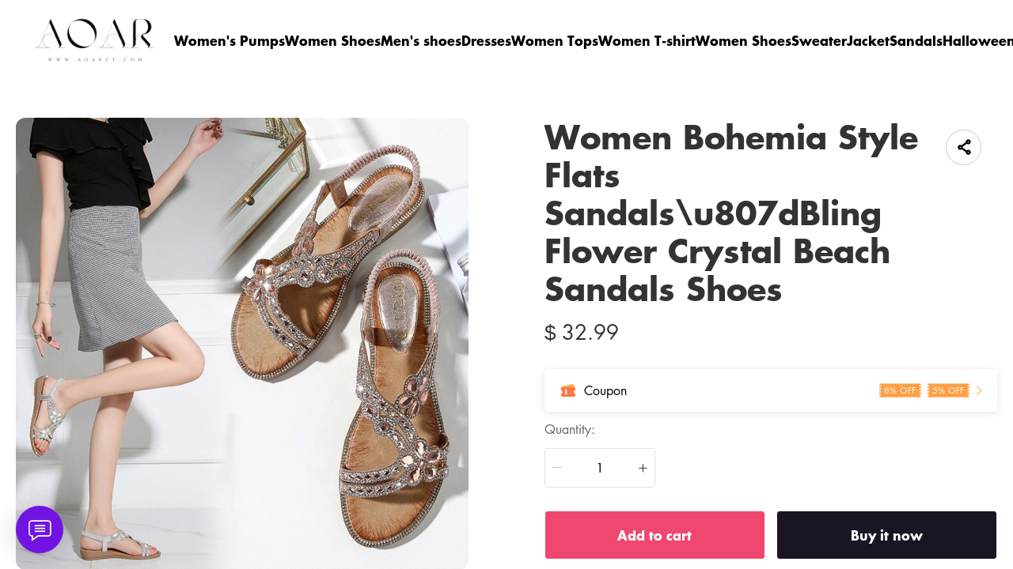

--- FILE ---
content_type: text/html; charset=UTF-8
request_url: https://www.aoarct.com/products/women-bohemia-style-flats-sandals-u807dbling-flower-crystal-beach-sandals-shoes
body_size: 22897
content:
<!doctype html>
<html lang="en">
<head>
    <meta charset="utf-8">
    <meta http-equiv="X-UA-Compatible" content="IE=edge">
    <meta name="viewport" content="width=device-width,initial-scale=1,minimum-scale=1,maximum-scale=1,user-scalable=no">
    <link rel="icon" href="">

    <title>Women Bohemia Style Flats Sandals\u807dBling Flower Crystal Beach Sandals Shoes</title>
<meta name="keywords" content="">
<meta name="description" content="">
    <link rel="alternate" hreflang="en" href="https://www.aoarct.com/products/women-bohemia-style-flats-sandals-u807dbling-flower-crystal-beach-sandals-shoes" />
<link rel="alternate" hreflang="ja" href="https://www.aoarct.com/ja/products/women-bohemia-style-flats-sandals-u807dbling-flower-crystal-beach-sandals-shoes" />
<link rel="canonical" href="https://www.aoarct.com/products/women-bohemia-style-flats-sandals-u807dbling-flower-crystal-beach-sandals-shoes" />
    <meta property="og:site_name" content="aoarct" >
<meta property="og:url" content="https://www.aoarct.com/products/women-bohemia-style-flats-sandals-u807dbling-flower-crystal-beach-sandals-shoes" >
<meta property="og:title" content="Women Bohemia Style Flats Sandals\u807dBling Flower Crystal Beach Sandals Shoes" >
<meta property="og:type" content="product" >
<meta property="og:image" content="https://img.weboor.com/product/19/image/2024/03/08/d670195309b94372a414d434dfd72ae0.jpg" >
<meta property="og:price:amount" content="32.99" >
<meta property="og:price:currency" content="USD" >
<meta name="twitter:site" content="@">
<meta name="twitter:card" content="summary_large_image">
<meta name="twitter:title" content="Women Bohemia Style Flats Sandals\u807dBling Flower Crystal Beach Sandals Shoes">
    <script>window.config = {"attachment_url":"https:\/\/img.weboor.com","local_attachment_url":"https:\/\/www.aoarct.com\/media","base_url":"https:\/\/www.aoarct.com","api_base_url":"https:\/\/www.aoarct.com","public_url":"https:\/\/www.aoarct.com","debug":false};</script>
    <script>let protocol = location.protocol;  let config = window.config; if (config && protocol === 'https:') {for (let key in config) { if (config[key] && typeof config[key] === 'string' && config[key].match('^http://')) {config[key] = config[key].replace("http://", "https://"); }} window.config = config;}</script>

        <!-- Global site tag (gtag.js) - Google Analytics -->

<script>
window.dataLayer = window.dataLayer || [];
    function gtag(){dataLayer.push(arguments);}
gtag('js', new Date());

gtag('config', 'G-4J3PEBEHB9');
gtag('config', 'G-4J3PEBEHB9', {
    'currency': 'USD'
});
</script>        
                    <link rel="stylesheet" href="/dist/wap/static/public/Skeleton.css?v=2">
</head>
<body class="mybody mylang_en">

<div class="fec-skeleton" style="padding: 0;" >
    <div class="fec-skeleton__header pc">
        <div class="" style="display: flex;flex: 1">
            <div class="animation" style="margin-right: 15px;width: 25px;height: 25px;"></div>
            <div class="animation" style="margin-right: 15px;width: 25px;height: 25px;"></div>
            <div class="animation" style="margin-right: 15px;width: 25px;height: 25px;"></div>
            <div class="animation" style="margin-right: 15px;width: 25px;height: 25px;"></div>
        </div>
        <div class="pc" style="display: flex;width: 210px">
            <div class="animation" style="width: 100px;height: 25px;"></div>
            <div class="animation" style="width: 100px;margin-left: 10px;height: 25px;"></div>
        </div>
    </div>
    <div class="fec-skeleton__header pc" style="margin-top: 30px;justify-content: space-between;align-items: center">
        <div class="pc" style="width: 1px"></div>
        <div class="mobile" style="width: 110px">
            <div class="animation" style="width: 25px;height: 25px;"></div>
        </div>
        <div class="" style="width:50%;display: flex;justify-content: center">
            <div class="animation pc" style="width: 75px;margin-right: 14px;height: 22px"></div>
            <div class="animation pc" style="width: 75px;margin-right: 14px"></div>
            <div class="animation pc" style="width: 75px;margin-right: 14px"></div>
            <div class="animation pc" style="width: 75px;margin-right: 14px"></div>
            <div class="animation pc" style="width: 75px;margin-right: 14px"></div>
            <div class="animation mobile" style="width: 100px;height: 35px"></div>
        </div>
        <div class="" style="width: 110px;display: flex;justify-content: flex-end">
            <div class="animation pc" style="width: 25px;height: 25px;"></div>
            <div class="animation" style="margin-left: 15px;width: 25px;height: 25px;"></div>
            <div class="animation" style="margin-left: 15px;width: 25px;height: 25px;"></div>
        </div>
    </div>
    <div class="t-30 pc"></div>
    <div class="fec-skeleton__item" style="padding: 0;margin: 0;">
        <div class="animation fec-skeleton__item-detail" style="width: 48%;margin:0 auto;height: 400px;padding: 0 20px"></div>
        <div class="fec-skeleton__item-detail right" style="max-width:100%;width: 48%;margin:0 auto;height: 400px;padding: 0 20px">
            <div class="t-30 pc"></div>

            <div class="animation" style="width: 80%;height: 30px"></div>
            <div class="animation w-33 mt-10"></div>
            <div class="animation  t-30"></div>
            <div class="animation mt-10 mobile"></div>
            <div class="animation mt-10 " style="width: 40%"></div>
            <!--            <div class="animation t-30" ></div>-->
            <div class="animation t-30 mobile" style="min-height: 10px"></div>

            <div class="animation t-30" style="width: 45%;min-height: 20px"></div>
            <div class="animation t-30 pc" style="min-height: 80px"></div>
            <div class="animation mt-10 mobile" style="min-height: 80px"></div>
        </div>
    </div>
    <div class="fec-skeleton__header " style="margin-top: 30px">
        <div class="animation"></div>
        <div class="animation"></div>
        <div class="animation"></div>
    </div>
    <div class="fec-skeleton__item" style="margin-top: 40px">
        <div class="fec-skeleton__img animation" style="height: 300px">
        </div>
        <div class="fec-skeleton__img animation" style="height: 300px">
        </div>
        <div class="fec-skeleton__img animation" style="height: 300px">
        </div>
        <div class="fec-skeleton__img animation" style="height: 300px">
        </div>
    </div>
</div><div id="app">
</div>

<script defer="defer" src="/dist/wap/static/js/chunk-elementUI.js?v=532"></script>
<script defer="defer" src="/dist/wap/static/js/npm.core-js.js?v=532"></script>
<script defer="defer" src="/dist/wap/static/js/npm.babel-runtime.js?v=532"></script>

<script defer="defer" src="/dist/wap/static/js/npm.axios.js?v=532"></script>
<script defer="defer" src="/dist/wap/static/js/npm.vue.js?v=532"></script>
<script defer="defer" src="/dist/wap/static/js/npm.vue-router.js?v=532"></script>
<script defer="defer" src="/dist/wap/static/js/npm.vue-photo-preview.js?v=532"></script>
<script defer="defer" src="/dist/wap/static/js/62353.js?v=532"></script>
<script defer="defer" src="/dist/wap/static/js/app.js?v=532"></script>

<link href="/dist/wap/static/css/chunk-elementUI.css?v=532" rel="stylesheet">
<link href="/dist/wap/static/css/app.css?v=532" rel="stylesheet">



<link rel="preload" href="/dist/wap/static/js/drag_item_box.js?v=532" as="script">
<link rel="preload" href="/dist/wap/static/js/npm.swiper.js?v=532" as="script">
<link rel="preload" href="/dist/wap/static/js/npm.dom7.js?v=532" as="script">
<link rel="preload" href="/dist/wap/static/js/theme_b2c_las.js?v=532" as="script">
<link rel="preload" href="/dist/wap/static/js/theme_b2c_las_navbar.js?v=532" as="script">
<link rel="preload" href="/dist/wap/static/js/theme_b2c_las_footer.js?v=532" as="script">
<link rel="preload" href="/dist/wap/static/js/product.js?v=532" as="script">
<link rel="preload" href="/dist/wap/static/js/theme_b2c_las_product.js?v=532" as="script">


<link rel="preload" href="/dist/wap/static/css/drag_item_box.css?v=532" as="style">
<link rel="preload" href="/dist/wap/static/css/theme_b2c_las.css?v=532" as="style">
<link rel="preload" href="/dist/wap/static/css/theme_b2c_las_navbar.css?v=532" as="style">
<link rel="preload" href="/dist/wap/static/css/theme_b2c_las_footer.css?v=532" as="style">
<link rel="preload" href="/dist/wap/static/css/product.css?v=532" as="style">
<link rel="preload" href="/dist/wap/static/css/theme_b2c_las_product.css?v=532" as="style">
<script>
    window.baseData = {"googleMeasurementId":"G-4J3PEBEHB9","facebookPixelIds":"","bingUetTagId":"","pinterestTagId":"2613262745740","tiktokTagId":"","isShareasaleJs":"","ggaffproId":"","default_theme":{"theme_id":52,"theme_identity":"theme_b2c_las"},"site_name":"aoarct","mutilLangSetting":{"auto_change_by_browser_lang":2,"front_show_position":1},"addons":["autoblog","prodbtmodify","chatgpt","excelimport","tracking","siteseo","sitemap","shopify","scripttag","pinterest","notice","language","google","facebook","currency","cloudstorage","blog","bing","goseo","wechat","erpdianxiaomi","offlinepay","customfile","fileupload","fblogin","googlelogin","prodvideo","livechat","prodlistattr","excelimportdxm","wholesale","openapi","prodlabel","orderremark","blockaccess","autoreview","prodtwoimage","autoaddress","imgdataclear","webhook","prodshipping","autocurrency","virtualshipping","storesync","sitecloak","theme_b2c_las","securepay","emailrecall","thirdbuy","popup","proddlfile","fixedcart","variantimage","erpbanma","erpeccang","erpmabang","erpmango","sizechart","notifications","b2cinquire","platform_theme","additionattr","brand_theme","shareasale","tiktok","affiliate","gcookie","japancheckout","shopifyexport","prodlangimport","seckill","proddescdiy","chatgpthelper","orderairexport","generatesku","cartlimit","groupbuy","cfsaas","customeow","shortvideo","searchbar","blockprice","collsort","prodreview","colladvertise","ordertips","collvariantimage","variantmutilimage","prodgroup","goaffpro","insurance","rebate","colorcard","paypalrandom","prodqtysync","waterfallreview","barrage","orderinvoice","netnewpower","prodfaq","customervip","countryredirect","prodfavorite","prodcollection","prodattr","searchengines","aliylbbrecommend","aliylbbsearch","prodcsvedit","webimglocal","aliylbb","cjshopify","cjalibaba","cjshopifycsv","cutoutimage","translateimage","aiproddesc","aiprodmeta","contactsform","aiprodtitle","aitheme","atmosphere","prodviewed","imagetowebp","aiprodimgmerge","aiprospector"],"payment_methods":["\/system\/payment\/paypal.svg"],"pageType":"product","shop_type":10,"shop_logo":{"logo":"\/common\/19\/image\/2024\/03\/24\/5530107196fd34c3b09ebe284280726a.png","default_admin_logo":"","default_logo":"\/system\/logo.png"},"currency":{"current_currency_code":"USD","current_currency_symbol":"$","is_currency_addons_enable":false,"front_show_position":"","shop_currency_list":[],"default_currency_code":"USD"},"language":{"current_language":"en","browser_lang_code":"en","translate_type":2,"shop_language_list":[{"chinese_name":"\u82f1\u8bed","origin_name":"English","english_name":"English","full_code":"en-US","currency_code":"USD","country_code":"US","browser_code":"en","code":"en","url":"https:\/\/www.aoarct.com"},{"chinese_name":"\u65e5\u8bed","origin_name":"\u65e5\u672c\u8a9e","english_name":"Japanese","full_code":"ja-JP","currency_code":"JPY","country_code":"JP","browser_code":"ja","code":"ja","url":"https:\/\/www.aoarct.com\/ja"}]},"diy_config":{"global_config":{"hidden":true,"conventional":{"width":1600,"padding":20},"colors":{"primary":"#333333","background":"#FFFFFF","card_title":"#333333","card_product_title":"#212121","card_product_subtitle":"#666666","product_title":"#333333","text":"#666666","price":"rgba(119, 119, 119, 1)","original_price":"#999999","btn_primary_bg":"rgba(51, 51, 51, 1)","btn_primary_color":"#ffffff","btn_primary_border":"rgba(51, 51, 51, 1)","btn_minor_bg":"rgba(255,255,255,0)","btn_minor_color":"rgba(241, 90, 126, 1)","buy_now_bg_color":"#1A1423","buy_now_color":"#FFFFFF","add_to_cart_bg_color":"#EF476F","add_to_cart_color":"#FFFFFF","other_bg_color":"#1A1423","other_color":"#FFFFFF","score_color":"#EF476F","product_subtitle":"#333333","product_price":"#333333","product_original_price":"#999999","product_discount_tag":"#EB1F2E","collapse_title":"#333333","buy_now_border_color":"#1A1423","add_to_cart_border_color":"#EF476F","other_border_color":"#1A1423"},"font":{"family":{"navbar":{"id":25,"fontType":6,"name":"Futura","family":"Futura, sans-serif","weight":700,"style":"normal"},"common":{"id":25,"fontType":6,"name":"Futura","family":"Futura, sans-serif","weight":700,"style":"normal"}}},"products":{"supplementary":{"title":"","desc_text":"","img":"","lang_params":{"title":"","desc_text":""}},"supplementary_model":[]},"media":{"Instagram":"https:\/\/instagram.com","Facebook":"https:\/\/www.facebook.com","Twitter":"https:\/\/twitter.com","Pinterest":"https:\/\/pinterest.com","Youtube":"https:\/\/youtube.com","TikTok":"https:\/\/tiktok.com","LinkedIn":"https:\/\/www.linkedin.com","share_src":"","share_src_alt":"","lang_params":{"share_src_alt":[]}},"sideBar":{"params":{"is_show":2,"email_value":"domain@126.com","phone_value":"18888888888","whatsapp_value":"18888888888","skype_value":"18888888888","wechat_value":"","wechat_value_alt":"","line_value":""},"lang_params":{"wechat_value_alt":[]}},"commonStyle":{"style":""}},"diy_header":{"cards":[{"id":"bulletin_board_0313","type":"bulletin_board","name":"\u516c\u544a\u680f","card":{"params":{"show_bulletin_board":"1","show_bulletin_type":"1","only_home_show_bulletin_board":"2","animation_duration":"12s","bulletin_board_color":"#FFFFFF","bulletin_board_background":"#000000"},"post":[],"lang_params":[]},"block":[{"id":"Jvtj7YO1zmt-9Tzr8GB_4","type":"bulletin_board_item","name":"\u516c\u544a\u4fe1\u606f","visible":2,"lang_params":{"text":[],"img_alt":[]},"params":{"text":"20% OFF on orders $1000+ \u301020OFF\u3011","img":"","img_alt":"","bulletin_board_link":{"url_type":"","url_value":"","object_id":"","object_title":""}}}]},{"id":"t-0426","type":"navbar","name":"\u5bfc\u822a\u680f","position":"top","card":{"params":{"nav_full":"1","navbar_width":"1600","logo_show_type":"1","pc_logo_height":60,"mobile_logo_height":34,"show_inquiry":1,"show_search":1,"show_mine":1,"logo_alt":"","is_fixed":"1","btn_text1":"","btn_text2":"","btn_radius":1,"nav_logo_path":"","nav_logo_alt":"","nav_logo_path2":"","nav_logo_alt2":"","button_link1":{"url_type":"","url_value":"","object_id":"","object_title":""},"button_link2":{"url_type":"","url_value":"","object_id":"","object_title":""},"btn_text1_border":"#2169EE","btn_text1_bg":"#2169EE","btn_text1_color":"#FFFFFF","btn_text2_border":"#FFFFFF","btn_text2_bg":"#FFFFFF","btn_text2_color":"#2169EE","menu_color":"#FFFFFF","menu_background":"rgba(255,255,255,0)","menu_active_color":"#676767","menu_active_border_color":"#f60","menu_fixed_color":"#000000","menu_fixed_background":"#FFFFFF","menu_fixed_active_color":"#00a7ff","menu_fixed_active_border_color":"#FFFFFF","fixed_btn_text1_border":"#2169EE","fixed_btn_text1_bg":"#2169EE","fixed_btn_text1_color":"#FFFFFF","fixed_btn_text2_border":"#2169EE","fixed_btn_text2_bg":"#FFFFFF","fixed_btn_text2_color":"#2169EE","p_padding_t":"20","p_padding_b":20,"p_padding_l":"20","p_padding_r":"20","m_padding_t":"18","m_padding_b":"18","m_padding_l":"10","m_padding_r":"10","submenu_color":"#676767","submenu_active_color":"#333333","submenu2_color":"#333333","instagram":{"link":"https:\/\/instagram.com","show":"1"},"facebook":{"link":"https:\/\/www.facebook.com","show":"1"},"twitter":{"link":"https:\/\/twitter.com","show":"2"},"pinterest":{"link":"https:\/\/pinterest.com","show":"1"},"youtube":{"link":"https:\/\/youtube.com","show":"1"},"tiktok":{"link":"https:\/\/tiktok.com","show":"2"},"linkedIn":{"link":"https:\/\/www.linkedin.com","show":"2"}},"lang_params":{"nav_logo_alt":[],"nav_logo_alt2":[],"categories":[],"btn_text1":[],"btn_text2":[]},"post":[{"type":"menu","param":{"id":1,"title":"\u9876\u90e8\u5bfc\u822a\u83dc\u5355","editId":518},"data":[{"id":141,"menu_id":41,"name":"Women's Pumps","parent_id":0,"url_type":2,"url_value":"\/collections\/womens-pumps","open_new":2,"level":1,"position":0,"child":[]},{"id":262,"menu_id":41,"name":"Women Shoes","parent_id":0,"url_type":2,"url_value":"\/collections\/women-shoes-ybyhheor","open_new":2,"level":1,"position":1,"child":[]},{"id":263,"menu_id":41,"name":"Men's shoes","parent_id":0,"url_type":2,"url_value":"\/collections\/men-s-shoes","open_new":2,"level":1,"position":2,"child":[]},{"id":142,"menu_id":41,"name":"Dresses","parent_id":0,"url_type":2,"url_value":"\/collections\/women-dresses","open_new":2,"level":1,"position":3,"child":[]},{"id":143,"menu_id":41,"name":"Women Tops","parent_id":0,"url_type":2,"url_value":"\/collections\/women-tops","open_new":2,"level":1,"position":4,"child":[]},{"id":144,"menu_id":41,"name":"Women T-shirt","parent_id":0,"url_type":2,"url_value":"\/collections\/women-t-shirt","open_new":2,"level":1,"position":5,"child":[]},{"id":145,"menu_id":41,"name":"Women Shoes","parent_id":0,"url_type":2,"url_value":"\/collections\/women-shoes","open_new":2,"level":1,"position":6,"child":[]},{"id":146,"menu_id":41,"name":"Sweater","parent_id":0,"url_type":2,"url_value":"\/collections\/sweater","open_new":2,"level":1,"position":7,"child":[]},{"id":147,"menu_id":41,"name":"Jacket","parent_id":0,"url_type":2,"url_value":"\/collections\/jacket","open_new":2,"level":1,"position":8,"child":[]},{"id":258,"menu_id":41,"name":"Sandals","parent_id":0,"url_type":2,"url_value":"\/collections\/sandals","open_new":2,"level":1,"position":9,"child":[]},{"id":288,"menu_id":41,"name":"Halloween ","parent_id":0,"url_type":2,"url_value":"\/collections\/halloween","open_new":2,"level":1,"position":10,"child":[]}]}]},"block":[]}]},"diy_content":{"cards":[{"type":"product_detail","id":"coqsh3IK75K1Lnq_aTtOp","name":"\u5546\u54c1\u8be6\u60c5","className":"product","card":{"params":{"describe_position":"down","share":{"facebook":1,"twitter":1,"pinterest":1,"Instagram":1,"Youtube":1,"TikTok":1,"linkedin":1,"vk":1,"line":1},"recommend_show":1,"recommend_title":"You May Also Like","height_type":"medium","show_subtitle":2,"titleRows":"2","text_align":"center","recommend_number":3,"recommend_position":1,"discount_show":2,"discounts_price":2,"sku_show":2,"save_show":1,"stock_show":1,"selected_default":1,"addToCArd_click_type":"right_drawer","img_show_type":1,"addToCArd_show":1,"buyNow_show":1,"custom_button_show":2,"custom_button_text":{"name":"Button Name","lang_params":[]},"custom_button_link":{"url_type":"","url_value":"","object_id":"","object_title":""},"custom_button_target":2,"swatches_show":2,"text":"","tab_position":"center","content_align":1,"pc_src":"","pc_src_alt":"","mobile_src":"","mobile_src_alt":"","show_discount_tag":2,"specification_type":1,"product_description_expands":1,"custom_tab":2,"set_open_desc_pc_index":1,"set_open_desc_wap_index":1},"lang_params":{"recommend_title":[],"text":[],"pc_src_alt":[],"mobile_src_alt":[]},"post":[{"type":"custom_page","param":{"id":"","title":""},"data":[]},{"type":"custom_page","param":{"id":"","title":""},"data":[]},{"type":"custom_page","param":{"id":"","title":""},"data":[]}]}}]},"diy_footer":{"cards":[{"id":"b-0131","type":"footer","name":"\u9875\u5c3e","position":"bottom","lang_params":{"copyright":[],"other_info":[],"expressEntrance1":[]},"params":{"copyright":"","other_info":"","background":"#F2F2F2","text_color":"rgba(102, 102, 102, 1)","title_color":"#272727","expressEntrance_color":"#46474a","expressEntrance":[{"name":"","link":{"url_type":"","url_value":"","object_id":"","object_title":""}}],"show_pay_icon":1},"post":[],"block":[{"id":"MjWTl-5I9Vhz2md5dt64X","type":"share","name":"\u793e\u4ea4\u5a92\u4f53","visible":1,"params":{"instagram_link_show":"2","facebook_link_show":"2","twitter_link_show":"2","pinterest_link_show":"2","youtube_link_show":"2","tiktok_link_show":"2","linkedIn_link_show":"2","icon_color":"#2e2f32"},"post":[]},{"id":"ZcIU-jyK_iF14oKlWBSQD","type":"menu_link","name":"SUPPORT","visible":1,"lang_params":{"title":[]},"params":{"title":"Customer Care"},"post":[{"type":"menu","param":{"id":2,"title":"\u9875\u5c3e\u83dc\u5355","editId":42},"data":[{"id":148,"menu_id":42,"name":"About Us","parent_id":0,"url_type":6,"url_value":"\/pages\/about-us","open_new":2,"level":1,"position":0,"child":[]},{"id":149,"menu_id":42,"name":"Contact Us","parent_id":0,"url_type":6,"url_value":"\/pages\/contact-us","open_new":2,"level":1,"position":1,"child":[]},{"id":150,"menu_id":42,"name":"TERMS AND CONDITIONS","parent_id":0,"url_type":6,"url_value":"\/pages\/terms-and-conditions","open_new":2,"level":1,"position":2,"child":[]},{"id":151,"menu_id":42,"name":"SIZE GUIDE","parent_id":0,"url_type":6,"url_value":"\/pages\/size-guide","open_new":2,"level":1,"position":3,"child":[]},{"id":152,"menu_id":42,"name":"Shipping Policy","parent_id":0,"url_type":6,"url_value":"\/pages\/shipping-policy","open_new":2,"level":1,"position":4,"child":[]},{"id":153,"menu_id":42,"name":"SHIPPING & DELIVERY","parent_id":0,"url_type":6,"url_value":"\/pages\/shipping-delivery","open_new":2,"level":1,"position":5,"child":[]},{"id":154,"menu_id":42,"name":"Returns Policy","parent_id":0,"url_type":6,"url_value":"\/pages\/returns-policy","open_new":2,"level":1,"position":6,"child":[]},{"id":155,"menu_id":42,"name":"PRIVACY POLICY","parent_id":0,"url_type":6,"url_value":"\/pages\/privacy-policy","open_new":2,"level":1,"position":7,"child":[]},{"id":156,"menu_id":42,"name":"FREQUENTLY ASKED QUESTIONS","parent_id":0,"url_type":6,"url_value":"\/pages\/frequently-asked-questions","open_new":2,"level":1,"position":8,"child":[]}]}]},{"id":"ygCXst_RBU8ArAE7YG4x4","type":"email","name":"Newsletter","visible":1,"lang_params":{"title":[],"message":[],"logo_alt":""},"params":{"title":"","message":"","input_bg":"rgba(255, 255, 255, 0)","input_border":"rgba(218, 218, 218, 1)","input_color":"#333333","input_btn_bg":"rgba(218, 218, 218, 1)","input_btn_color":"#333333","message_color":"#666666","logo_url":"","logo_alt":"","input_btn_active_bg":"#333333"}}]}]}},"google_conversion":false,"facebook_trace":[],"google_trace":true,"bing_trace":false,"pinterest_trace":true,"tiktok_trace":false,"shareasale_trace":false,"site_lang":{"contact_us":"contact us","message_submit":"submit","message_max":"Message of up to {{count}} characters","enter_message":"Please enter a message","message_submit_success":"Your message has been submitted. We will respond to any pre-sales and after-sales questions within <i style='color: #F56C6C'> 24 hours <\/i>. Thanks for your feedback.","Add_to_cart":"Add to cart","Buy_now":"Buy it now","quick_add":"Quick add","added_to_your_cart":"Add to your cart!","add":"Add to","captcha":"Verification code","inquire_captcha":"please enter verification code","captcha_error":"Incorrect verification code","tax":"taxes","commodity_discount":"{{number}} OFF","View":"View","Ship_to":"place of delivery","currency":"currency","language":"language","save":"save","search_by_products":"Search product","ok":"OK","Return":"return","Send":"send","Cancel":"Cancel","Subscribe":"Subscribe to your email to get the latest event discount codes and order logistics updates","Confirm":"confirm","Select_address":"Select an address from your address book","view_all":"View All","email_success":"Thanks for subscribing! We will send the news to your inbox.","email_error":"You have already subscribed to this email.","subscribe":"subscription","home":"Home page","search":"search","mine":"Personal center","cart":"shopping cart","cart_is_empty":"Your shopping cart is empty","login":"Log in","Account":"Account","register":"register","back":"return","My_order":"My Order","View_orders":"check order","order_tracking":"order tracking","Order_id":"order number","Address_book":"Address Book","Log_out":"Sign out","Email_Tip":"Please input the email address","Email_Error":"Please input the correct email address","Collection_total":"{{count}} items","Collection_select":"filter","Collection_sort":"sort","Reset":"reset","Selected":"selected","In_stock":"In stock","Out_of_stock":"out of stock","From":"from","To":"to","Clear_all":"Clear All","Filtering_and_sorting":"Filter and sort","Apply":"Apply","No_product_found":"No product found","Use_clear_all":"Use fewer filters or clear all filters","Matches":"{{count}} <span> matching<\/span>","Product":"Product","Products":"{{count}} items","Sold_out":"sold out","Sold_out_tip":"The product is out of stock, please purchase again","Qty":"quantity","Subtotal":"Subtotal","Discount":"Discount","Continue_shopping":"continue shopping","Logout":"Sign out","Email_or_phone":"Email or phone","Save_information":"Save this information for next time.","Verification_code":"Verification code","price":"price","vendor":"supplier","availability":"condition","recommend":"recommend","price_low_to_high":"Price from low to high","price_high_to_low":"Prices from high to low","latest_in":"up to date","total_sales_high_to_low":"highest sales volume","Email":"Email","Request_valid_email":"please enter your vaild email","Phone":"Telephone","Address":"Address","Name":"Name","Enter_name":"Please type in your name","First_name":"First name","Last_name":"Last name","Apartment":"Apartment, suite, etc.","City":"City","Area":"district","Country":"Country\/Region","Province":"Province","Company":"company","Postal_code":"Postal code","Area_code":"area code","Set_default":"set as the default address","email_tip":"Please enter your email address.","email_error_tip":"Please enter a valid email address.","Total_price":"total price","Total":"Total","follow":"Follow us","Shopping_cart":"shopping cart","Price":"price","Remove":"delete","Tip":"Shipping costs and taxes are calculated at checkout. Orders will be processed with <b>{{currency}}<\/b>","we_accept":"we accept","Removed_tip":"The product has been deleted, please purchase again","Withdraw_tip":"The product has been sold out, please purchase again","Updated_tip":"Product information has been updated, please purchase again","Empty":"Your shopping cart is still empty","Check_out":"Checkout","View_Cart":"View Cart","The_product_is_not_available":"This product is not available","The_product_is_already_sold_out":"This product has been sold out","Cart_exist_qty_1":"A total of {{cart_exist_qty}} items are in your shopping cart","Cart_exist_qty_2":"You can only add {{variant_qty}} items to your cart","Add_to_cart_fail":"Add to cart failed","Add_to_cart_success":"Add to Cart successful","Not_found_title":"oops!","Not_found_tips":"Sorry, the page you are looking for cannot be found.","Not_found_button":"continue shopping","be_the_first_write_review":"Be the first to write a review","your_name":"your name","body_of_review":"Body of Review","required_review":"Please enter the comment content","photos":"Photos (max 5)","max_photo_tip":"Up to 5 photos can be uploaded","post":"Post","review_post_failed":"Failed to submit comment","require_purchased":"Only customers who purchased this product can leave a review.","thanks_post_review":"Your comment has been submitted successfully!","score":"score","product_reviews":"Product Reviews","with_photos":"With Photos","reviews":"Reviews","reviews_sort":"Sort By","most_recent":"Most Recent","highest_rating":"highest score","most_helpful":"most helpful","review_helpful":"Was this review helpful?","customer_reviews":"Customer Reviews","based_reviews":"Based on {{N}} comments","write_review":"Write a Review","no_reviews_yet":"There are no comments yet. Be the first to review this product.","copy_link":"copy Link","share":"share","Product_description":"Product Description","Marketing_inventory_1":"Only <i> {{qty}} <\/i> items left in stock","Marketing_inventory_2":"<i> {{qty}} <\/i> items left in stock","Limit_activities":"Limit discounts! Countdown","Day":"Day","Coupon_extra":"No threshold","Coupon_over":"The required order amount is greater than {{money}}","Coupon_items":"Need to purchase more than {{number}} items","Coupon_get":"receive","Coupon_name":"coupon","Coupon_copy":"Copy coupon code","Coupon_copy_success":"Copied successfully, used at checkout","base_select":"Select","base_submit":"Submit","base_your_account_email_not_exist":"Your account email does not exist","message":"Message","insurance_fee":"Insurance","current_tip":"Tip","base_commodity_property":"Product attributes","russian_national_tips":"You are a Russian customer, the website is redirecting to the Russian website.","verified_purchase":"Confirm purchase","base_collections":"Collections","base_collections_product":"Product album (all products)","load_more":"Load more","selective_purchase":"Purchase products","share_your_story":"Share your story","base_write_a_review":"Write a review","base_shop_now":"Purchase products","base_score":"Rating","product_sku":"Product SKU","your_review":"Your review","your_review_tips":"Are you satisfied with the product you purchased? You can tell from the quality, style, material, etc.","click_here_to_upload":"Click to upload","add_photos":"Add photo","base_thanks_post_review":"Thank you for your comment!","base_review_post_failed":"Comment submission failed","base_required_review_img_tip":"Upload at least one photo","video_playing_in_picture_in_picture":"Video is playing in picture-in-picture mode","download_file":"Download file","the_email_has_been_sent":"Email has been sent, please download the file in your mailbox","record_blank":"Record is empty","customize_now":"Customize now","customize":"Customize","submitted":"Submitted","custom_info":"Customized Information","texts":"Text","custom_effects":"Custom effect","custom_picture":"Custom image","requires_custom_information":"Custom information is required","must_fill_in":"Required","required_option":"Required","previous_article":"Previous article","next_article":"Next article","base_review":"Review","seckill_countdown":"Countdown","seckill_day":"Day","sec_percentage_sold":"{{i_i_percentage}} for sale","base_option":"Options","base_add_card":"Add card","base_move_card_top":"Move to previous position","base_move_card_bottom":"Move to next position","base_copy":"Copy","base_hide":"Hide","base_delete":"Delete","base_sure_delete":"Are you sure to delete this component?","base_confirm":"Confirm","base_cancel":"Cancel","base_based_reviews":"Based on {{N}} comments","base_generate_qr_code":"Generate QR code","base_commodity_qr_code":"Product QR code","base_copy_link_success":"Link copied successfully","initial_lot_quantity":"{{num_ber}} pieces minimum batch","number_piece":"{{num_ber}} pieces","gck_accept":"Accept","gck_refuse":"Reject","related_categories":"Related categories","active_filters":"Selected filters","base_filter":"Filter","base_clear_all":"Clear all","base_reset":"Reset","base_done":"Complete","base_sort_by":"Sort","base_price":"Price","base_monthly_sales":"Monthly sales","base_representative_sample":"Repurchase rate","base_synthesis":"Comprehensive","base_see_more":"View more","base_see_less":"View less","base_wishlist":"Wish list","base_share":"Share collection","copy_share_link":"Copy sharing link","share_to_facebook":"Share to facebook","share_to_x":"Share to X","share_to_pinterest":"Share to Pinterest","share_to_email":"Share to Email","share_to_whatsapp":"Share to WhatsApp","go_to_wishlist":"Go to Wishlist","add_new_list":"Add to list","edit_name":"Edit name","delete_this_list":"Delete this list?","favorites_name":"Wishlist name","list_is_empty":"This list is empty","base_move":"Move","my_wishlist":"My Wishlist","check_out_my_lovely_items":"See my favorites","base_tech_specs":"Technical specifications","frequently_bought_together":"Items often bought with this item","save_money_buying_these_products_together":"Buy these items together to save money","add_selected_to_cart":"Add selection to cart","this_item":"Current item","chose_options":"Select options","customer_photos":"Customer photo","upload_attachment":"Attachments","additional_specifications":"Additional attributes","required_field":"This is a required field","least_choose":"Please select at least {{number}} options","no_selection":"No selection","attr_customization_fee":"Customization fee","attr_subtotal":"Total price","attr_size":"Size","bust":"Chest","waist":"Waist","hips":"Hip","hollow_to_hem":"Skirt length","free":"Free","size_specification":"Size specification","minimum_size_range":"Minimum size range is: {{i_i_scope}}","maximum_size_range":"Maximum size range is: {{i_i_scope}}","send_successfully":"Your quotation has been sent successfully. We will contact you shortly.","send_message":"Send a message","phone_tip":"Please enter phone number","inquire_message_tip":"Please enter message information","inquire_message":"message","inquire_now":"get a quote","get_quote":"get a quote","complete_contact_form":"If you have any questions about our product range or services, please fill out the contact form below and we will be in touch promptly","coupon_copy":"Copy discount code","coupon_copy_success":"Copied successfully, used at checkout","third_buy_copy":"copy","third_buy_coupon_copy_success":"Copied successfully","third_buy_coupon_is_invalid":"Sorry, the coupon is invalid","third_buy_enter_first_name":"Please enter name","third_buy_enter_last_name":"Please enter last name","aff_create_account":"create Account","aff_sign_in":"Log in","aff_email":"Mail","aff_password":"password","aff_password_incorrect":"wrong password","aff_email_is_exist":"Email already exists","aff_register_error":"registration failed","aff_email_tip":"Please enter your email address","aff_email_error_tip":"Please enter a valid email address","aff_captcha_error":"Incorrect verification code","aff_password_is_required":"Please enter password","aff_first_name_length":"Cannot exceed 50 characters","aff_request_password_match":"Your password and confirm password do not match","aff_length_is_required":"Password length must be between 6-16 characters.","aff_your_account_email_does_not_exist":"Your account email does not exist","aff_new_account":"New account?","aff_create_your_account":"Create your account","aff_already_have_account":"Already have an account?","aff_affiliate_apply":"Online affiliate application","aff_affiliate_name":"Network affiliate name","aff_affiliate_required":"Required fields","aff_affiliate_tracking_id":"Unique identifier of the network affiliate","aff_affiliate_finish":"Finish","aff_affiliate_error_tip":"You are already an online affiliate and cannot apply again.","aff_affiliate_failed_apply_error":"Application for online affiliate failed","aff_affiliate_audit_tip":"Your service provider application is under review...","aff_dashboard":"dash board","aff_generate_links":"Generate link","aff_affiliate_level":"membership level","aff_payment_method":"payment method","aff_order_commission":"Order commission","aff_balance":"Balance","aff_report":"Report","aff_summary_title":"Summary","aff_earnings_summary":"Profit summary","aff_summary_days":"past 30 days","aff_ip_access_times":"Number of IP visits","aff_commission":"commission","aff_order_count":"quantity of order","arr_total_order":"Total order quantity","aff_total_order_amount":"Order total","aff_order_amount":"order amount","aff_order_product_number":"Total number of items ordered","aff_product_number":"Number of Products","aff_total_commission":"Total commission","aff_total_withdrawal":"Total cash withdrawal","aff_balance_account":"Account Balance","aff_can_withdrawn":"Amount of cash available","aff_withdrawal_amount":"Withdrawal Amount","aff_withdrawn":"withdraw","aff_business_level":"Network affiliate level","aff_tracking_id":"Unique tracking ID","aff_registration_date":"Registration date","aff_user_info":"Network affiliate information","aff_level":"grade","aff_required_url":"Please enter the generated link","aff_enter_url":"Enter URL","aff_enter_url_example":"Example: {{URL}}","aff_preview":"Preview","aff_copy_link":"copy Link","aff_embedded_url_tip":"Note: Your association ID {{tracking}} is already embedded in the link.","aff_please_enter_correct_url":"Please enter the correct URL","aff_generate_url_tip":"Search for the page you want, copy the URL, return to this page, and paste the URL into the field above.","aff_url_copy_success":"Link copied successfully","aff_return":"return","aff_payment_method_subtitle":"After the network alliance merchants get profits from promotion, they can withdraw cash. You can fill in your payment method and payment account number here.","aff_order_number":"order number","aff_no_data":"No data","aff_income_state":"income status","aff_valid":"efficient","aff_invalid":"invalid","aff_freeze":"freeze","aff_account_frozen":"frozen amount","aff_delivery_status":"Logistics status","aff_delivered":"Shipped","aff_wait_sending":"Not shipped","aff_orders":"Not shipped","aff_type":"type","aff_audit_status":"Approval Status","aff_earnings":"income","aff_withdraw":"withdraw","aff_please_enter_withdrawal_amount":"Please enter the withdrawal amount","aff_escalation_condition":"Online affiliate promotions that meet the upgrade conditions will be automatically upgraded. You can check the specific requirements and commission rates here.","aff_current_level":"current level","aff_commission_ratio":"commission ratio","aff_condition_value":"Standard value","aff_withdraw_error":"There is a withdrawal in progress, please wait for review","aff_withdraw_error2":"Cash withdrawal failed","aff_withdraw_success":"The application is successful, please wait for review","aff_min_withdraw_amount":"Minimum withdrawal amount {{money}}","aff_the_function_is_disabled":"This feature plug-in has been closed","aff_get_link":"Get link","aff_share":"share","aff_text":"text","aff_image":"Product picture","aff_image_size":"size of the picture","aff_image_small":"smaller","aff_image_medium":"medium","aff_image_large":"Larger","aff_copy_link_and_paste":"Copy the generated link and paste it into your website","aff_text_link_created":"Text link created","aff_image_ink_created":"Image link created","aff_share_link_for_social_media":"Social media sharing link","aff_payment_term":"payment method","aff_account_to_be_credited":"Payment account number","aff_save_payment_method":"Save payment account","aff_save_successfully":"Saved successfully","aff_pass_audit":"examination passed","aff_rejection_audit":"Review rejection","aff_wait_for_audit":"Moderated","aff_audit_time":"review time","aff_last_7_days":"last 7 days","aff_last_30_days":"Last 30 days","aff_nearly_half_year":"nearly half a year","aff_nearly_year":"Nearly a year","aff_withdrawal_failure":"Cash withdrawal failed. You still have {{money}} before you can withdraw cash.","aff_maximum_withdrawal_amount":"Your maximum cash withdrawal amount is: {{money}}","aff_cannot_withdraw_money":"You still have {{money}} before you can withdraw cash","aff_cannot_greater_current_withdrawal_amount":"The amount of cash withdrawal cannot be greater than the current withdrawal amount","ac_your_location":"Your location is set to <span>{{country}}<\/span>","ac_shop_currency":"Shop with {{currency}}","ac_get_shipping_options":"Get shipping options for {{country}}","ac_continue":"continue","ac_cancel":"Cancel","ac_change_location":"Change country","ps_no_matching_shipping":"There are no matching shipping methods for the selected country or region.","ps_ships_to":"Ship to","ps_apply":"application","ps_please_select_state_province":"Please select a state\/province","rebate_special_offer":"Special offer","rebate_close":"closure","rebate_countdown":"Countdown","rebate_day":"sky","buy_total_more_and_save_derate":"Buy more {{i_i_total}} and save {{i_i_derate}}","buy_more_items_save_discount":"Buy {{i_i_total}} more items and save {{i_i_discount}}","buy_more_items_save_off":"{{i_i_position}} Discount {{i_i_discount}}","buy_total_items_and_save_money":"Buy {{i_i_count}} items and save {{i_i_money}}","buy_total_money_and_save_off":"Buy {{i_i_total}} or more and save {{i_i_discount}}","rebate_threshold_promo":"threshold promotion","add_more_and_save_off":"Add {{i_i_more_amount}} and enjoy {{i_i_curr_more_discount}}","save_money_off_already_buy_more_and_save":"Already saved {{i_i_amount}}! Purchase {{i_i_more_amount}} again and enjoy {{i_i_curr_more_discount}}","congratulation_off_saved_checkout_now":"Congratulations {{i_i_curr_more_discount}} ,{{i_i_amount}} on your savings, checkout now!","add_more_items_and_save_money":"Add {{i_i_more_count}} items and save {{i_i_curr_more_discount}}","save_money_already_buy_more_items_save_money":"Already saved {{i_i_curr_amount}}! Buy {{i_i_more_count}} more items, save {{i_i_curr_more_discount}}","congratulation_saved_checkout_now":"Congratulations on saving {{i_i_curr_amount}}, checkout now!","saved_money_add_more_get_off":"Save {{i_i_curr_amount}}, add {{i_i_position}} to get {{i_i_off}} discount on {{i_i_more_count}} item","add_money_more_and_save_money":"Increase {{i_i_curr_more_amount}}, save {{i_i_curr_more_discount}}","save_money_already_buy_money_more_and_save_money":"Already saved {{i_i_curr_amount}}! Buy more {{i_i_curr_more_amount}} and save {{i_i_curr_more_discount}}","r_buy":"Buy","r_for_order_over":"Order completed","r_items":"project","r_the_number_item":"Item {{i_i_position}}","r_for_the":"for","r_on_order_of":"as per order"},"review_config":{"status":1,"product_show_type":1,"collection_show_type":1},"addons_config":{"affiliate_browser_storage_days":30},"captcha":{"register_account":2,"contacts":2,"b2c_inquire":2,"b2b_inquire":2,"b2b_inquire_sheet":2},"js_version":"532","wechat_share":null,"notifications":"","popups":[],"py_info":{"trust":[],"security":{"all":"","current":"","g_config":{"title":"","icon":"","color":"","popup_status":"","popup_description":"","popup_title_text":"","popup_copywriting":"","popup_detail_show":"","popup_detail_show_a":"","popup_detail_show_url":""}}},"show_info":{"out_stock_show_price":1,"description_show_image_type":1,"description_show_merge_image_type":1},"product_labels":[],"order_guest_query":"1","autocurrency":"","prodshipping_status":false,"blog_articles":{"show_author":1,"show_date":1},"blockaccess":false,"gckooie":"","rebate":"","product_no_handle_redirect_home":2,"proddescdiy_status":2,"goaffpro_status":false,"aliylbbrecommend_status":false,"image_search_status":true,"1688_image_search":false,"country_re_dit":false,"prodfavorite":false,"colorcard_info":false,"collvariantimage":false,"block_price":false,"download_file_type":1,"searchbar":false,"prodviewed":"","atmosphere":[],"referrerpolicy":2};
    window.pageData = {"product":{"id":44939,"handle":"women-bohemia-style-flats-sandals-u807dbling-flower-crystal-beach-sandals-shoes","spu":"7554955575457","title":"Women Bohemia Style Flats Sandals\\u807dBling Flower Crystal Beach Sandals Shoes","status":1,"availability":1,"sub_title":"","body_html":"<meta charset=\"utf-8\">\n<p>.<\/p>\n<p><span><strong>Department Name:<\/strong> Adult<\/span><br><span><strong>Item Type:<\/strong> Sandals<\/span><br><span><strong>Upper Material:<\/strong> PU<\/span><br><span><strong>Sandal Type:<\/strong> Basic<\/span><br><span><strong>Occasion:<\/strong> Casual<\/span><br><span><strong>Closure Type:<\/strong> Slip-On<\/span><br><span><strong>Outsole Material:<\/strong> TPR<\/span><br><span><strong>Insole Material:<\/strong> PU<\/span><br><span><strong>Pattern Type:<\/strong> Solid<\/span><br><span><strong>Style:<\/strong> Fashion<\/span><br><span><strong>Heel Height:<\/strong> Med (3cm-5cm)<\/span><br><span><strong>Fashion Element:<\/strong> Crystal<\/span><br><span><strong>Back Counter Type:<\/strong> Front &amp; Rear Strap<\/span><br><span><strong>Side Vamp Type:<\/strong> Open<\/span><br><span><strong>Heel Type:<\/strong> Wedges<\/span><br><span><strong>With Platforms:<\/strong> No<\/span><br><span><strong>Lining Material:<\/strong> PU<\/span><br><span><strong>Fit:<\/strong> Fits smaller than usual. Please check this store's sizing info<\/span><\/p>\n<p><img src=\"https:\/\/ad26166ade.aimyshop.com\/media\/product\/19\/image\/2024\/03\/08\/a52f782a3c8cd085bc12680cad370280.jpeg\" alt=\"\" width=\"1922\"><\/p>","meta_title":"Women Bohemia Style Flats Sandals\\u807dBling Flower Crystal Beach Sandals Shoes","meta_keywords":"","meta_description":"","type":2,"vendor":"aoarct","qty":28000,"price":"32.99","compare_at_price":"0.00","sale_count":0,"final_sale_count":0,"updated_at":"2024-10-08 08:18:23","inventory_police":1,"inventory_police_type":1,"variant_show_image":3,"description_json_status":0,"description_json":[],"params_json_status":0,"params_json":[],"short_description_json":[],"source_id":"","source_type":0,"template_type":"","wapVariants":[{"id":564526,"product_id":44939,"title":"Pink \/ US 5.5","price":"32.99","compare_at_price":"0.00","sku":"26342467-pink-5-5-china","gram":450,"image_id":356001,"qty":1000,"option1":"Pink","option2":"US 5.5","option3":"","weight":"0.45","weight_unit":"kg","note":"","wholesale_price":null,"image":"\/product\/19\/image\/2024\/03\/08\/d670195309b94372a414d434dfd72ae0.jpg","base_price":"32.99","base_compare_at_price":"0.00"},{"id":564527,"product_id":44939,"title":"Pink \/ US 6","price":"32.99","compare_at_price":"0.00","sku":"26342467-pink-6-china","gram":450,"image_id":356001,"qty":1000,"option1":"Pink","option2":"US 6","option3":"","weight":"0.45","weight_unit":"kg","note":"","wholesale_price":null,"image":"\/product\/19\/image\/2024\/03\/08\/d670195309b94372a414d434dfd72ae0.jpg","base_price":"32.99","base_compare_at_price":"0.00"},{"id":564528,"product_id":44939,"title":"Pink \/ US 6.5","price":"32.99","compare_at_price":"0.00","sku":"26342467-pink-6-5-china","gram":450,"image_id":356001,"qty":1000,"option1":"Pink","option2":"US 6.5","option3":"","weight":"0.45","weight_unit":"kg","note":"","wholesale_price":null,"image":"\/product\/19\/image\/2024\/03\/08\/d670195309b94372a414d434dfd72ae0.jpg","base_price":"32.99","base_compare_at_price":"0.00"},{"id":564529,"product_id":44939,"title":"Pink \/ US 7","price":"32.99","compare_at_price":"0.00","sku":"26342467-pink-7-china","gram":450,"image_id":356001,"qty":1000,"option1":"Pink","option2":"US 7","option3":"","weight":"0.45","weight_unit":"kg","note":"","wholesale_price":null,"image":"\/product\/19\/image\/2024\/03\/08\/d670195309b94372a414d434dfd72ae0.jpg","base_price":"32.99","base_compare_at_price":"0.00"},{"id":564530,"product_id":44939,"title":"Pink \/ US 7.5","price":"32.99","compare_at_price":"0.00","sku":"26342467-pink-7-5-china","gram":450,"image_id":356001,"qty":1000,"option1":"Pink","option2":"US 7.5","option3":"","weight":"0.45","weight_unit":"kg","note":"","wholesale_price":null,"image":"\/product\/19\/image\/2024\/03\/08\/d670195309b94372a414d434dfd72ae0.jpg","base_price":"32.99","base_compare_at_price":"0.00"},{"id":564531,"product_id":44939,"title":"Pink \/ US 8","price":"32.99","compare_at_price":"0.00","sku":"26342467-pink-8-china","gram":450,"image_id":356001,"qty":1000,"option1":"Pink","option2":"US 8","option3":"","weight":"0.45","weight_unit":"kg","note":"","wholesale_price":null,"image":"\/product\/19\/image\/2024\/03\/08\/d670195309b94372a414d434dfd72ae0.jpg","base_price":"32.99","base_compare_at_price":"0.00"},{"id":564532,"product_id":44939,"title":"Pink \/ US 8.5","price":"32.99","compare_at_price":"0.00","sku":"26342467-pink-8-5-china","gram":450,"image_id":356001,"qty":1000,"option1":"Pink","option2":"US 8.5","option3":"","weight":"0.45","weight_unit":"kg","note":"","wholesale_price":null,"image":"\/product\/19\/image\/2024\/03\/08\/d670195309b94372a414d434dfd72ae0.jpg","base_price":"32.99","base_compare_at_price":"0.00"},{"id":564533,"product_id":44939,"title":"Black \/ US 5.5","price":"32.99","compare_at_price":"0.00","sku":"26342467-black-5-5-china","gram":450,"image_id":356002,"qty":1000,"option1":"Black","option2":"US 5.5","option3":"","weight":"0.45","weight_unit":"kg","note":"","wholesale_price":null,"image":"\/product\/19\/image\/2024\/03\/08\/de1a36358c14995a6b83f7a4d9761711.jpg","base_price":"32.99","base_compare_at_price":"0.00"},{"id":564534,"product_id":44939,"title":"Black \/ US 6","price":"32.99","compare_at_price":"0.00","sku":"26342467-black-6-china","gram":450,"image_id":356002,"qty":1000,"option1":"Black","option2":"US 6","option3":"","weight":"0.45","weight_unit":"kg","note":"","wholesale_price":null,"image":"\/product\/19\/image\/2024\/03\/08\/de1a36358c14995a6b83f7a4d9761711.jpg","base_price":"32.99","base_compare_at_price":"0.00"},{"id":564535,"product_id":44939,"title":"Black \/ US 6.5","price":"32.99","compare_at_price":"0.00","sku":"26342467-black-6-5-china","gram":450,"image_id":356002,"qty":1000,"option1":"Black","option2":"US 6.5","option3":"","weight":"0.45","weight_unit":"kg","note":"","wholesale_price":null,"image":"\/product\/19\/image\/2024\/03\/08\/de1a36358c14995a6b83f7a4d9761711.jpg","base_price":"32.99","base_compare_at_price":"0.00"},{"id":564536,"product_id":44939,"title":"Black \/ US 7","price":"32.99","compare_at_price":"0.00","sku":"26342467-black-7-china","gram":450,"image_id":356002,"qty":1000,"option1":"Black","option2":"US 7","option3":"","weight":"0.45","weight_unit":"kg","note":"","wholesale_price":null,"image":"\/product\/19\/image\/2024\/03\/08\/de1a36358c14995a6b83f7a4d9761711.jpg","base_price":"32.99","base_compare_at_price":"0.00"},{"id":564537,"product_id":44939,"title":"Black \/ US 7.5","price":"32.99","compare_at_price":"0.00","sku":"26342467-black-7-5-china","gram":450,"image_id":356002,"qty":1000,"option1":"Black","option2":"US 7.5","option3":"","weight":"0.45","weight_unit":"kg","note":"","wholesale_price":null,"image":"\/product\/19\/image\/2024\/03\/08\/de1a36358c14995a6b83f7a4d9761711.jpg","base_price":"32.99","base_compare_at_price":"0.00"},{"id":564538,"product_id":44939,"title":"Black \/ US 8","price":"32.99","compare_at_price":"0.00","sku":"26342467-black-8-china","gram":450,"image_id":356002,"qty":1000,"option1":"Black","option2":"US 8","option3":"","weight":"0.45","weight_unit":"kg","note":"","wholesale_price":null,"image":"\/product\/19\/image\/2024\/03\/08\/de1a36358c14995a6b83f7a4d9761711.jpg","base_price":"32.99","base_compare_at_price":"0.00"},{"id":564539,"product_id":44939,"title":"Black \/ US 8.5","price":"32.99","compare_at_price":"0.00","sku":"26342467-black-8-5-china","gram":450,"image_id":356002,"qty":1000,"option1":"Black","option2":"US 8.5","option3":"","weight":"0.45","weight_unit":"kg","note":"","wholesale_price":null,"image":"\/product\/19\/image\/2024\/03\/08\/de1a36358c14995a6b83f7a4d9761711.jpg","base_price":"32.99","base_compare_at_price":"0.00"},{"id":564540,"product_id":44939,"title":"Gold \/ US 5.5","price":"32.99","compare_at_price":"0.00","sku":"26342467-gold-5-5-china","gram":450,"image_id":356003,"qty":1000,"option1":"Gold","option2":"US 5.5","option3":"","weight":"0.45","weight_unit":"kg","note":"","wholesale_price":null,"image":"\/product\/19\/image\/2024\/03\/08\/cbc3f4c4386d626e0effd606acb7b752.jpg","base_price":"32.99","base_compare_at_price":"0.00"},{"id":564541,"product_id":44939,"title":"Gold \/ US 6","price":"32.99","compare_at_price":"0.00","sku":"26342467-gold-6-china","gram":450,"image_id":356003,"qty":1000,"option1":"Gold","option2":"US 6","option3":"","weight":"0.45","weight_unit":"kg","note":"","wholesale_price":null,"image":"\/product\/19\/image\/2024\/03\/08\/cbc3f4c4386d626e0effd606acb7b752.jpg","base_price":"32.99","base_compare_at_price":"0.00"},{"id":564542,"product_id":44939,"title":"Gold \/ US 6.5","price":"32.99","compare_at_price":"0.00","sku":"26342467-gold-6-5-china","gram":450,"image_id":356003,"qty":1000,"option1":"Gold","option2":"US 6.5","option3":"","weight":"0.45","weight_unit":"kg","note":"","wholesale_price":null,"image":"\/product\/19\/image\/2024\/03\/08\/cbc3f4c4386d626e0effd606acb7b752.jpg","base_price":"32.99","base_compare_at_price":"0.00"},{"id":564543,"product_id":44939,"title":"Gold \/ US 7","price":"32.99","compare_at_price":"0.00","sku":"26342467-gold-7-china","gram":450,"image_id":356003,"qty":1000,"option1":"Gold","option2":"US 7","option3":"","weight":"0.45","weight_unit":"kg","note":"","wholesale_price":null,"image":"\/product\/19\/image\/2024\/03\/08\/cbc3f4c4386d626e0effd606acb7b752.jpg","base_price":"32.99","base_compare_at_price":"0.00"},{"id":564544,"product_id":44939,"title":"Gold \/ US 7.5","price":"32.99","compare_at_price":"0.00","sku":"26342467-gold-7-5-china","gram":450,"image_id":356003,"qty":1000,"option1":"Gold","option2":"US 7.5","option3":"","weight":"0.45","weight_unit":"kg","note":"","wholesale_price":null,"image":"\/product\/19\/image\/2024\/03\/08\/cbc3f4c4386d626e0effd606acb7b752.jpg","base_price":"32.99","base_compare_at_price":"0.00"},{"id":564545,"product_id":44939,"title":"Gold \/ US 8","price":"32.99","compare_at_price":"0.00","sku":"26342467-gold-8-china","gram":450,"image_id":356003,"qty":1000,"option1":"Gold","option2":"US 8","option3":"","weight":"0.45","weight_unit":"kg","note":"","wholesale_price":null,"image":"\/product\/19\/image\/2024\/03\/08\/cbc3f4c4386d626e0effd606acb7b752.jpg","base_price":"32.99","base_compare_at_price":"0.00"},{"id":564546,"product_id":44939,"title":"Gold \/ US 8.5","price":"32.99","compare_at_price":"0.00","sku":"26342467-gold-8-5-china","gram":450,"image_id":356003,"qty":1000,"option1":"Gold","option2":"US 8.5","option3":"","weight":"0.45","weight_unit":"kg","note":"","wholesale_price":null,"image":"\/product\/19\/image\/2024\/03\/08\/cbc3f4c4386d626e0effd606acb7b752.jpg","base_price":"32.99","base_compare_at_price":"0.00"},{"id":564547,"product_id":44939,"title":"Silver \/ US 5.5","price":"32.99","compare_at_price":"0.00","sku":"26342467-silver-5-5-china","gram":450,"image_id":356004,"qty":1000,"option1":"Silver","option2":"US 5.5","option3":"","weight":"0.45","weight_unit":"kg","note":"","wholesale_price":null,"image":"\/product\/19\/image\/2024\/03\/08\/0414c146fc10c29637f6819432c9fcc8.jpg","base_price":"32.99","base_compare_at_price":"0.00"},{"id":564548,"product_id":44939,"title":"Silver \/ US 6","price":"32.99","compare_at_price":"0.00","sku":"26342467-silver-6-china","gram":450,"image_id":356004,"qty":1000,"option1":"Silver","option2":"US 6","option3":"","weight":"0.45","weight_unit":"kg","note":"","wholesale_price":null,"image":"\/product\/19\/image\/2024\/03\/08\/0414c146fc10c29637f6819432c9fcc8.jpg","base_price":"32.99","base_compare_at_price":"0.00"},{"id":564549,"product_id":44939,"title":"Silver \/ US 6.5","price":"32.99","compare_at_price":"0.00","sku":"26342467-silver-6-5-china","gram":450,"image_id":356004,"qty":1000,"option1":"Silver","option2":"US 6.5","option3":"","weight":"0.45","weight_unit":"kg","note":"","wholesale_price":null,"image":"\/product\/19\/image\/2024\/03\/08\/0414c146fc10c29637f6819432c9fcc8.jpg","base_price":"32.99","base_compare_at_price":"0.00"},{"id":564550,"product_id":44939,"title":"Silver \/ US 7","price":"32.99","compare_at_price":"0.00","sku":"26342467-silver-7-china","gram":450,"image_id":356004,"qty":1000,"option1":"Silver","option2":"US 7","option3":"","weight":"0.45","weight_unit":"kg","note":"","wholesale_price":null,"image":"\/product\/19\/image\/2024\/03\/08\/0414c146fc10c29637f6819432c9fcc8.jpg","base_price":"32.99","base_compare_at_price":"0.00"},{"id":564551,"product_id":44939,"title":"Silver \/ US 7.5","price":"32.99","compare_at_price":"0.00","sku":"26342467-silver-7-5-china","gram":450,"image_id":356004,"qty":1000,"option1":"Silver","option2":"US 7.5","option3":"","weight":"0.45","weight_unit":"kg","note":"","wholesale_price":null,"image":"\/product\/19\/image\/2024\/03\/08\/0414c146fc10c29637f6819432c9fcc8.jpg","base_price":"32.99","base_compare_at_price":"0.00"},{"id":564552,"product_id":44939,"title":"Silver \/ US 8","price":"32.99","compare_at_price":"0.00","sku":"26342467-silver-8-china","gram":450,"image_id":356004,"qty":1000,"option1":"Silver","option2":"US 8","option3":"","weight":"0.45","weight_unit":"kg","note":"","wholesale_price":null,"image":"\/product\/19\/image\/2024\/03\/08\/0414c146fc10c29637f6819432c9fcc8.jpg","base_price":"32.99","base_compare_at_price":"0.00"},{"id":564553,"product_id":44939,"title":"Silver \/ US 8.5","price":"32.99","compare_at_price":"0.00","sku":"26342467-silver-8-5-china","gram":450,"image_id":356004,"qty":1000,"option1":"Silver","option2":"US 8.5","option3":"","weight":"0.45","weight_unit":"kg","note":"","wholesale_price":null,"image":"\/product\/19\/image\/2024\/03\/08\/0414c146fc10c29637f6819432c9fcc8.jpg","base_price":"32.99","base_compare_at_price":"0.00"}],"options":[{"id":79887,"shop_id":19,"product_id":44939,"name":"Color","position":1,"items":[{"label":{"default_name":"Pink","name":"Pink"},"image":"\/product\/19\/image\/2024\/03\/08\/d670195309b94372a414d434dfd72ae0.jpg"},{"label":{"default_name":"Black","name":"Black"},"image":"\/product\/19\/image\/2024\/03\/08\/de1a36358c14995a6b83f7a4d9761711.jpg"},{"label":{"default_name":"Gold","name":"Gold"},"image":"\/product\/19\/image\/2024\/03\/08\/cbc3f4c4386d626e0effd606acb7b752.jpg"},{"label":{"default_name":"Silver","name":"Silver"},"image":"\/product\/19\/image\/2024\/03\/08\/0414c146fc10c29637f6819432c9fcc8.jpg"}],"created_at":"2024-03-08 21:59:46","updated_at":"2024-03-08 21:59:46","is_image":true},{"id":79888,"shop_id":19,"product_id":44939,"name":"US Size","position":2,"items":[{"label":{"default_name":"US 5.5","name":"US 5.5"},"image":""},{"label":{"default_name":"US 6","name":"US 6"},"image":""},{"label":{"default_name":"US 6.5","name":"US 6.5"},"image":""},{"label":{"default_name":"US 7","name":"US 7"},"image":""},{"label":{"default_name":"US 7.5","name":"US 7.5"},"image":""},{"label":{"default_name":"US 8","name":"US 8"},"image":""},{"label":{"default_name":"US 8.5","name":"US 8.5"},"image":""}],"created_at":"2024-03-08 21:59:46","updated_at":"2024-03-08 21:59:46","is_image":false}],"images":[{"id":356001,"product_id":44939,"position":1,"src":"\/product\/19\/image\/2024\/03\/08\/d670195309b94372a414d434dfd72ae0.jpg","alt":"","width":0,"height":0,"ratio":"0.00"},{"id":356002,"product_id":44939,"position":2,"src":"\/product\/19\/image\/2024\/03\/08\/de1a36358c14995a6b83f7a4d9761711.jpg","alt":"","width":0,"height":0,"ratio":"0.00"},{"id":356003,"product_id":44939,"position":3,"src":"\/product\/19\/image\/2024\/03\/08\/cbc3f4c4386d626e0effd606acb7b752.jpg","alt":"","width":0,"height":0,"ratio":"0.00"},{"id":356004,"product_id":44939,"position":4,"src":"\/product\/19\/image\/2024\/03\/08\/0414c146fc10c29637f6819432c9fcc8.jpg","alt":"","width":0,"height":0,"ratio":"0.00"},{"id":356005,"product_id":44939,"position":5,"src":"\/product\/19\/image\/2024\/03\/08\/9e07aa8b63caaa9d6b2ef516d7a2edff.jpg","alt":"","width":0,"height":0,"ratio":"0.00"},{"id":356006,"product_id":44939,"position":6,"src":"\/product\/19\/image\/2024\/03\/08\/72b6203504eaed5da1bc9f5c9e2bc5db.jpg","alt":"","width":0,"height":0,"ratio":"0.00"},{"id":356007,"product_id":44939,"position":7,"src":"\/product\/19\/image\/2024\/03\/08\/09a6f474b334e2087c0cce62d3c59809.jpg","alt":"","width":0,"height":0,"ratio":"0.00"},{"id":356008,"product_id":44939,"position":8,"src":"\/product\/19\/image\/2024\/03\/08\/f38c388a1dff3d83ef3b151daaaf9792.jpg","alt":"","width":0,"height":0,"ratio":"0.00"},{"id":356009,"product_id":44939,"position":9,"src":"\/product\/19\/image\/2024\/03\/08\/19c1e22b5a8013c5d0afe2d02abcc024.jpg","alt":"","width":0,"height":0,"ratio":"0.00"},{"id":356010,"product_id":44939,"position":10,"src":"\/product\/19\/image\/2024\/03\/08\/ace366e65ad738de38aa49f5d0202ec0.jpg","alt":"","width":0,"height":0,"ratio":"0.00"},{"id":356011,"product_id":44939,"position":11,"src":"\/product\/19\/image\/2024\/03\/08\/f7ff1009330340112912779cb4538d51.jpg","alt":"","width":0,"height":0,"ratio":"0.00"},{"id":356012,"product_id":44939,"position":12,"src":"\/product\/19\/image\/2024\/03\/08\/a8db3f6db4043c82cf71b877dfb5188d.jpg","alt":"","width":0,"height":0,"ratio":"0.00"},{"id":356013,"product_id":44939,"position":13,"src":"\/product\/19\/image\/2024\/03\/08\/eeeb671ffe42ef480d0f313dd019e344.jpg","alt":"","width":0,"height":0,"ratio":"0.00"}],"videos":[],"additionattr":[],"proddlfile":[],"prodgroup":[],"customeow_info":[],"collection":{"id":141,"title":"Women Shoes","handle":"women-shoes"},"review_captcha":2},"video":null,"listattr":null,"payment_paypal":{"commit":false,"client_id":"AXObxb6ClPxuyAoDDAhsva0aloNyNQnY4c_0x0JC_d0BDiCxVpisg_oKHaXKrObUnstSGt8y7xI2G5U9"},"payment_new_paypal":null,"also_like_products":{"product_list":[{"availability":1,"compare_at_price":0,"handle":"womens-wild-fish-mouth-wedge-sandals","height":"0","height_2":"0","id":"45728","options":[{"id":81404,"items":"[\"Gold\",\"Silver\"]","name":"color","position":1},{"id":81405,"items":"[\"US5.5(Label size 35)\",\"US6(Label size 36)\",\"US6.5-7(Label size 37)\",\"US7.5(Label size 38)\",\"US8(Label size 39)\",\"US8.5(Label size 40)\",\"US9(Label size 41)\",\"US9.5-10(Label size 42)\",\"US10.5(Label size 43)\"]","name":"size","position":2}],"price":"25.90","ratio":"0.00","ratio_2":"0.00","spu":"7321609568417","sub_title":"","title":"Women's Wild Fish Mouth Wedge Sandals","variants":[{"compare_at_price":"0.00","id":581126,"image":"\/product\/19\/image\/2024\/03\/09\/d84b897070adf836aa1ca3b222e16b9f.jpg","option1":"Gold","option2":"US5.5(Label size 35)","option3":"","position":0,"price":"25.90","qty":100,"sku":"523312_523315"},{"compare_at_price":"0.00","id":581127,"image":"\/product\/19\/image\/2024\/03\/09\/d84b897070adf836aa1ca3b222e16b9f.jpg","option1":"Gold","option2":"US6(Label size 36)","option3":"","position":0,"price":"25.90","qty":100,"sku":"523312_523316"},{"compare_at_price":"0.00","id":581128,"image":"\/product\/19\/image\/2024\/03\/09\/d84b897070adf836aa1ca3b222e16b9f.jpg","option1":"Gold","option2":"US6.5-7(Label size 37)","option3":"","position":0,"price":"25.90","qty":100,"sku":"523312_523317"},{"compare_at_price":"0.00","id":581129,"image":"\/product\/19\/image\/2024\/03\/09\/d84b897070adf836aa1ca3b222e16b9f.jpg","option1":"Gold","option2":"US7.5(Label size 38)","option3":"","position":0,"price":"25.90","qty":100,"sku":"523312_523318"},{"compare_at_price":"0.00","id":581130,"image":"\/product\/19\/image\/2024\/03\/09\/d84b897070adf836aa1ca3b222e16b9f.jpg","option1":"Gold","option2":"US8(Label size 39)","option3":"","position":0,"price":"25.90","qty":100,"sku":"523312_523319"},{"compare_at_price":"0.00","id":581131,"image":"\/product\/19\/image\/2024\/03\/09\/d84b897070adf836aa1ca3b222e16b9f.jpg","option1":"Gold","option2":"US8.5(Label size 40)","option3":"","position":0,"price":"25.90","qty":100,"sku":"523312_523320"},{"compare_at_price":"0.00","id":581132,"image":"\/product\/19\/image\/2024\/03\/09\/d84b897070adf836aa1ca3b222e16b9f.jpg","option1":"Gold","option2":"US9(Label size 41)","option3":"","position":0,"price":"25.90","qty":100,"sku":"523312_523321"},{"compare_at_price":"0.00","id":581133,"image":"\/product\/19\/image\/2024\/03\/09\/d84b897070adf836aa1ca3b222e16b9f.jpg","option1":"Gold","option2":"US9.5-10(Label size 42)","option3":"","position":0,"price":"25.90","qty":100,"sku":"523312_523322"},{"compare_at_price":"0.00","id":581134,"image":"\/product\/19\/image\/2024\/03\/09\/d84b897070adf836aa1ca3b222e16b9f.jpg","option1":"Gold","option2":"US10.5(Label size 43)","option3":"","position":0,"price":"25.90","qty":100,"sku":"523312_523323"},{"compare_at_price":"0.00","id":581135,"image":"\/product\/19\/image\/2024\/03\/09\/d6764493829e812e907a573690aa3617.jpg","option1":"Silver","option2":"US5.5(Label size 35)","option3":"","position":0,"price":"25.90","qty":100,"sku":"523313_523315"},{"compare_at_price":"0.00","id":581136,"image":"\/product\/19\/image\/2024\/03\/09\/d6764493829e812e907a573690aa3617.jpg","option1":"Silver","option2":"US6(Label size 36)","option3":"","position":0,"price":"25.90","qty":100,"sku":"523313_523316"},{"compare_at_price":"0.00","id":581137,"image":"\/product\/19\/image\/2024\/03\/09\/d6764493829e812e907a573690aa3617.jpg","option1":"Silver","option2":"US6.5-7(Label size 37)","option3":"","position":0,"price":"25.90","qty":100,"sku":"523313_523317"},{"compare_at_price":"0.00","id":581138,"image":"\/product\/19\/image\/2024\/03\/09\/d6764493829e812e907a573690aa3617.jpg","option1":"Silver","option2":"US7.5(Label size 38)","option3":"","position":0,"price":"25.90","qty":100,"sku":"523313_523318"},{"compare_at_price":"0.00","id":581139,"image":"\/product\/19\/image\/2024\/03\/09\/d6764493829e812e907a573690aa3617.jpg","option1":"Silver","option2":"US8(Label size 39)","option3":"","position":0,"price":"25.90","qty":100,"sku":"523313_523319"},{"compare_at_price":"0.00","id":581140,"image":"\/product\/19\/image\/2024\/03\/09\/d6764493829e812e907a573690aa3617.jpg","option1":"Silver","option2":"US8.5(Label size 40)","option3":"","position":0,"price":"25.90","qty":100,"sku":"523313_523320"},{"compare_at_price":"0.00","id":581141,"image":"\/product\/19\/image\/2024\/03\/09\/d6764493829e812e907a573690aa3617.jpg","option1":"Silver","option2":"US9(Label size 41)","option3":"","position":0,"price":"25.90","qty":100,"sku":"523313_523321"},{"compare_at_price":"0.00","id":581142,"image":"\/product\/19\/image\/2024\/03\/09\/d6764493829e812e907a573690aa3617.jpg","option1":"Silver","option2":"US9.5-10(Label size 42)","option3":"","position":0,"price":"25.90","qty":100,"sku":"523313_523322"},{"compare_at_price":"0.00","id":581143,"image":"\/product\/19\/image\/2024\/03\/09\/d6764493829e812e907a573690aa3617.jpg","option1":"Silver","option2":"US10.5(Label size 43)","option3":"","position":0,"price":"25.90","qty":100,"sku":"523313_523323"}],"width":"0","width_2":"0","image":{"src":"\/400\/product\/19\/image\/2024\/03\/09\/53d77d2e5e121cbd2eb1a77da65af547.jpg","width":"0","height":"0","ratio":"0.00"},"image2":{"src":"\/400\/product\/19\/image\/2024\/03\/09\/33493deb5406e132146d0ea8f84853bc.jpg","width":"0","height":"0","ratio":"0.00"},"url":"https:\/\/www.aoarct.com\/products\/womens-wild-fish-mouth-wedge-sandals"},{"availability":1,"compare_at_price":0,"handle":"women-elegant-high-heel-mules-slides-thick-heel-rhinestone-sandals","height":"0","height_2":"0","id":"45030","options":[{"id":80054,"items":"[\"sliver\",\"gold\",\"black\"]","name":"Color","position":1},{"id":80055,"items":"[\"US 5\",\"US 6\",\"US 6.5\",\"US 7.5\",\"US 8.5\",\"US 9\",\"US 9.5\"]","name":"US Size","position":2}],"price":"32.99","ratio":"0.00","ratio_2":"0.00","spu":"7540851376289","sub_title":"","title":"Women Elegant High Heel Mules Slides Thick Heel Rhinestone Sandals","variants":[{"compare_at_price":"0.00","id":566695,"image":"\/product\/19\/image\/2024\/03\/08\/cb72de8da35c4248b1469976ef3bc74c.jpg","option1":"sliver","option2":"US 5","option3":"","position":0,"price":"32.99","qty":1000,"sku":"895998-sliver-5"},{"compare_at_price":"0.00","id":566696,"image":"\/product\/19\/image\/2024\/03\/08\/cb72de8da35c4248b1469976ef3bc74c.jpg","option1":"sliver","option2":"US 6","option3":"","position":0,"price":"32.99","qty":1000,"sku":"895998-sliver-6"},{"compare_at_price":"0.00","id":566697,"image":"\/product\/19\/image\/2024\/03\/08\/cb72de8da35c4248b1469976ef3bc74c.jpg","option1":"sliver","option2":"US 6.5","option3":"","position":0,"price":"32.99","qty":1000,"sku":"895998-sliver-6-5"},{"compare_at_price":"0.00","id":566698,"image":"\/product\/19\/image\/2024\/03\/08\/cb72de8da35c4248b1469976ef3bc74c.jpg","option1":"sliver","option2":"US 7.5","option3":"","position":0,"price":"32.99","qty":1000,"sku":"895998-sliver-7-5"},{"compare_at_price":"0.00","id":566699,"image":"\/product\/19\/image\/2024\/03\/08\/cb72de8da35c4248b1469976ef3bc74c.jpg","option1":"sliver","option2":"US 8.5","option3":"","position":0,"price":"32.99","qty":1000,"sku":"895998-sliver-8-5"},{"compare_at_price":"0.00","id":566700,"image":"\/product\/19\/image\/2024\/03\/08\/cb72de8da35c4248b1469976ef3bc74c.jpg","option1":"sliver","option2":"US 9","option3":"","position":0,"price":"32.99","qty":1000,"sku":"895998-sliver-9"},{"compare_at_price":"0.00","id":566701,"image":"\/product\/19\/image\/2024\/03\/08\/cb72de8da35c4248b1469976ef3bc74c.jpg","option1":"sliver","option2":"US 9.5","option3":"","position":0,"price":"32.99","qty":1000,"sku":"895998-sliver-9-5"},{"compare_at_price":"0.00","id":566702,"image":"\/product\/19\/image\/2024\/03\/08\/56862980626f8ef1709e3ba5e87e4936.jpg","option1":"gold","option2":"US 5","option3":"","position":0,"price":"32.99","qty":1000,"sku":"895998-gold-5"},{"compare_at_price":"0.00","id":566703,"image":"\/product\/19\/image\/2024\/03\/08\/56862980626f8ef1709e3ba5e87e4936.jpg","option1":"gold","option2":"US 6","option3":"","position":0,"price":"32.99","qty":1000,"sku":"895998-gold-6"},{"compare_at_price":"0.00","id":566704,"image":"\/product\/19\/image\/2024\/03\/08\/56862980626f8ef1709e3ba5e87e4936.jpg","option1":"gold","option2":"US 6.5","option3":"","position":0,"price":"32.99","qty":1000,"sku":"895998-gold-6-5"},{"compare_at_price":"0.00","id":566705,"image":"\/product\/19\/image\/2024\/03\/08\/56862980626f8ef1709e3ba5e87e4936.jpg","option1":"gold","option2":"US 7.5","option3":"","position":0,"price":"32.99","qty":1000,"sku":"895998-gold-7-5"},{"compare_at_price":"0.00","id":566706,"image":"\/product\/19\/image\/2024\/03\/08\/56862980626f8ef1709e3ba5e87e4936.jpg","option1":"gold","option2":"US 8.5","option3":"","position":0,"price":"32.99","qty":1000,"sku":"895998-gold-8-5"},{"compare_at_price":"0.00","id":566707,"image":"\/product\/19\/image\/2024\/03\/08\/56862980626f8ef1709e3ba5e87e4936.jpg","option1":"gold","option2":"US 9","option3":"","position":0,"price":"32.99","qty":1000,"sku":"895998-gold-9"},{"compare_at_price":"0.00","id":566708,"image":"\/product\/19\/image\/2024\/03\/08\/56862980626f8ef1709e3ba5e87e4936.jpg","option1":"gold","option2":"US 9.5","option3":"","position":0,"price":"32.99","qty":1000,"sku":"895998-gold-9-5"},{"compare_at_price":"0.00","id":566709,"image":"\/product\/19\/image\/2024\/03\/08\/0f2f021027da119daf0f6f53d48d26e1.jpg","option1":"black","option2":"US 5","option3":"","position":0,"price":"32.99","qty":1000,"sku":"895998-black-5"},{"compare_at_price":"0.00","id":566710,"image":"\/product\/19\/image\/2024\/03\/08\/0f2f021027da119daf0f6f53d48d26e1.jpg","option1":"black","option2":"US 6","option3":"","position":0,"price":"32.99","qty":1000,"sku":"895998-black-6"},{"compare_at_price":"0.00","id":566711,"image":"\/product\/19\/image\/2024\/03\/08\/0f2f021027da119daf0f6f53d48d26e1.jpg","option1":"black","option2":"US 6.5","option3":"","position":0,"price":"32.99","qty":1000,"sku":"895998-black-6-5"},{"compare_at_price":"0.00","id":566712,"image":"\/product\/19\/image\/2024\/03\/08\/0f2f021027da119daf0f6f53d48d26e1.jpg","option1":"black","option2":"US 7.5","option3":"","position":0,"price":"32.99","qty":1000,"sku":"895998-black-7-5"},{"compare_at_price":"0.00","id":566713,"image":"\/product\/19\/image\/2024\/03\/08\/0f2f021027da119daf0f6f53d48d26e1.jpg","option1":"black","option2":"US 8.5","option3":"","position":0,"price":"32.99","qty":1000,"sku":"895998-black-8-5"},{"compare_at_price":"0.00","id":566714,"image":"\/product\/19\/image\/2024\/03\/08\/0f2f021027da119daf0f6f53d48d26e1.jpg","option1":"black","option2":"US 9","option3":"","position":0,"price":"32.99","qty":1000,"sku":"895998-black-9"},{"compare_at_price":"0.00","id":566715,"image":"\/product\/19\/image\/2024\/03\/08\/0f2f021027da119daf0f6f53d48d26e1.jpg","option1":"black","option2":"US 9.5","option3":"","position":0,"price":"32.99","qty":1000,"sku":"895998-black-9-5"}],"width":"0","width_2":"0","image":{"src":"\/400\/product\/19\/image\/2024\/03\/08\/cb72de8da35c4248b1469976ef3bc74c.jpg","width":"0","height":"0","ratio":"0.00"},"image2":{"src":"\/400\/product\/19\/image\/2024\/03\/08\/56862980626f8ef1709e3ba5e87e4936.jpg","width":"0","height":"0","ratio":"0.00"},"url":"https:\/\/www.aoarct.com\/products\/women-elegant-high-heel-mules-slides-thick-heel-rhinestone-sandals"},{"availability":1,"compare_at_price":0,"handle":"women-comfy-magic-tape-flat-sandals","height":"0","height_2":"0","id":"45009","options":[{"id":80016,"items":"[\"Green\",\"Blue\",\"Khaki\",\"Brown\"]","name":"color","position":1},{"id":80017,"items":"[\"US5.5(Label size 35)\",\"US6(Label size 36)\",\"US6.5-7(Label size 37)\",\"US7.5(Label size 38)\",\"US8(Label size 39)\",\"US8.5(Label size 40)\",\"US9(Label size 41)\",\"US9.5-10(Label size 42)\",\"US10.5(Label size 43)\"]","name":"size","position":2}],"price":"35.50","ratio":"0.00","ratio_2":"0.00","spu":"7648229720225","sub_title":"","title":"WOMEN COMFY MAGIC TAPE FLAT SANDALS","width":"0","width_2":"0","image":{"src":"\/400\/product\/19\/image\/2024\/03\/08\/500be825b1c1ba67325f7a358b130ef0.jpg","width":"0","height":"0","ratio":"0.00"},"image2":{"src":"\/400\/product\/19\/image\/2024\/03\/08\/d99f8f7e674c042a9ca2534a048300eb.jpg","width":"0","height":"0","ratio":"0.00"},"url":"https:\/\/www.aoarct.com\/products\/women-comfy-magic-tape-flat-sandals"},{"availability":1,"compare_at_price":0,"handle":"plus-size-leather-peep-toe-wedge-heel-sandals","height":"0","height_2":"0","id":"43790","options":[{"id":77877,"items":"[\"Black\",\"White\"]","name":"color","position":1},{"id":77878,"items":"[\"US5.5(Label size 35)\",\"US6(Label size 36)\",\"US6.5-7(Label size 37)\",\"US7.5(Label size 38)\",\"US8(Label size 39)\",\"US8.5(Label size 40)\",\"US9(Label size 41)\",\"US9.5-10(Label size 42)\",\"US10.5(Label size 43)\"]","name":"size","position":2}],"price":"39.99","ratio":"0.00","ratio_2":"0.00","spu":"7648230736033","sub_title":"","title":"Plus Size Leather Peep Toe Wedge Heel Sandals","width":"0","width_2":"0","image":{"src":"\/400\/product\/19\/image\/2024\/03\/08\/c56508ae5236c2f1ee7e38591f9df364.jpg","width":"0","height":"0","ratio":"0.00"},"image2":{"src":"\/400\/product\/19\/image\/2024\/03\/08\/c064bdb133bf7493a114e4e5e307c55f.jpg","width":"0","height":"0","ratio":"0.00"},"url":"https:\/\/www.aoarct.com\/products\/plus-size-leather-peep-toe-wedge-heel-sandals"},{"availability":1,"compare_at_price":0,"handle":"women-leather-fish-mouth-open-toe-sandals-hollow-square-heel-shoes","height":"0","height_2":"0","id":"45093","options":[{"id":80171,"items":"[\"Beige\",\"Black\"]","name":"Color","position":1},{"id":80172,"items":"[\"US 5\",\"US 6\",\"US 6.5\",\"US 7.5\",\"US 8.5\",\"US 9\",\"US 9.5\"]","name":"US Size","position":2}],"price":"32.99","ratio":"0.00","ratio_2":"0.00","spu":"7580206792865","sub_title":"","title":"Women Leather Fish Mouth Open Toe Sandals Hollow Square Heel Shoes","variants":[{"compare_at_price":"0.00","id":567957,"image":"\/product\/19\/image\/2024\/03\/08\/e3a26d168a143fcc093cbb9b97991724.jpg","option1":"Beige","option2":"US 5","option3":"","position":0,"price":"32.99","qty":1000,"sku":"24717851-beige-5"},{"compare_at_price":"0.00","id":567958,"image":"\/product\/19\/image\/2024\/03\/08\/e3a26d168a143fcc093cbb9b97991724.jpg","option1":"Beige","option2":"US 6","option3":"","position":0,"price":"32.99","qty":1000,"sku":"24717851-beige-6"},{"compare_at_price":"0.00","id":567959,"image":"\/product\/19\/image\/2024\/03\/08\/e3a26d168a143fcc093cbb9b97991724.jpg","option1":"Beige","option2":"US 6.5","option3":"","position":0,"price":"32.99","qty":1000,"sku":"24717851-beige-6-5"},{"compare_at_price":"0.00","id":567960,"image":"\/product\/19\/image\/2024\/03\/08\/e3a26d168a143fcc093cbb9b97991724.jpg","option1":"Beige","option2":"US 7.5","option3":"","position":0,"price":"32.99","qty":999,"sku":"24717851-beige-7-5"},{"compare_at_price":"0.00","id":567961,"image":"\/product\/19\/image\/2024\/03\/08\/e3a26d168a143fcc093cbb9b97991724.jpg","option1":"Beige","option2":"US 8.5","option3":"","position":0,"price":"32.99","qty":1000,"sku":"24717851-beige-8-5"},{"compare_at_price":"0.00","id":567962,"image":"\/product\/19\/image\/2024\/03\/08\/e3a26d168a143fcc093cbb9b97991724.jpg","option1":"Beige","option2":"US 9","option3":"","position":0,"price":"32.99","qty":1000,"sku":"24717851-beige-9"},{"compare_at_price":"0.00","id":567963,"image":"\/product\/19\/image\/2024\/03\/08\/e3a26d168a143fcc093cbb9b97991724.jpg","option1":"Beige","option2":"US 9.5","option3":"","position":0,"price":"32.99","qty":1000,"sku":"24717851-beige-9-5"},{"compare_at_price":"0.00","id":567964,"image":"\/product\/19\/image\/2024\/03\/08\/0aed09fadfa7847ea46162d5bddcd457.jpg","option1":"Black","option2":"US 5","option3":"","position":0,"price":"32.99","qty":1000,"sku":"24717851-black-5"},{"compare_at_price":"0.00","id":567965,"image":"\/product\/19\/image\/2024\/03\/08\/0aed09fadfa7847ea46162d5bddcd457.jpg","option1":"Black","option2":"US 6","option3":"","position":0,"price":"32.99","qty":1000,"sku":"24717851-black-6"},{"compare_at_price":"0.00","id":567966,"image":"\/product\/19\/image\/2024\/03\/08\/0aed09fadfa7847ea46162d5bddcd457.jpg","option1":"Black","option2":"US 6.5","option3":"","position":0,"price":"32.99","qty":1000,"sku":"24717851-black-6-5"},{"compare_at_price":"0.00","id":567967,"image":"\/product\/19\/image\/2024\/03\/08\/0aed09fadfa7847ea46162d5bddcd457.jpg","option1":"Black","option2":"US 7.5","option3":"","position":0,"price":"32.99","qty":997,"sku":"24717851-black-7-5"},{"compare_at_price":"0.00","id":567968,"image":"\/product\/19\/image\/2024\/03\/08\/0aed09fadfa7847ea46162d5bddcd457.jpg","option1":"Black","option2":"US 8.5","option3":"","position":0,"price":"32.99","qty":998,"sku":"24717851-black-8-5"},{"compare_at_price":"0.00","id":567969,"image":"\/product\/19\/image\/2024\/03\/08\/0aed09fadfa7847ea46162d5bddcd457.jpg","option1":"Black","option2":"US 9","option3":"","position":0,"price":"32.99","qty":1000,"sku":"24717851-black-9"},{"compare_at_price":"0.00","id":567970,"image":"\/product\/19\/image\/2024\/03\/08\/0aed09fadfa7847ea46162d5bddcd457.jpg","option1":"Black","option2":"US 9.5","option3":"","position":0,"price":"32.99","qty":1000,"sku":"24717851-black-9-5"}],"width":"0","width_2":"0","image":{"src":"\/400\/product\/19\/image\/2024\/03\/08\/e3a26d168a143fcc093cbb9b97991724.jpg","width":"0","height":"0","ratio":"0.00"},"image2":{"src":"\/400\/product\/19\/image\/2024\/03\/08\/844800185f73fd7d1abe25576935712d.jpg","width":"0","height":"0","ratio":"0.00"},"url":"https:\/\/www.aoarct.com\/products\/women-leather-fish-mouth-open-toe-sandals-hollow-square-heel-shoes"},{"availability":1,"compare_at_price":0,"handle":"large-size-women-breathable-open-heel-hollow-buckle-platform-sandals","height":"0","height_2":"0","id":"43205","options":[{"id":76837,"items":"[\"Black\",\"Grey\",\"Brown\",\"Golden\"]","name":"color","position":1},{"id":76838,"items":"[\"US5.5(Label size 35)\",\"US6(Label size 36)\",\"US6.5-7(Label size 37)\",\"US7.5(Label size 38)\",\"US8(Label size 39)\",\"US8.5(Label size 40)\",\"US9(Label size 41)\",\"US9.5-10(Label size 42)\",\"US10.5(Label size 43)\"]","name":"size","position":2}],"price":"37.62","ratio":"0.00","ratio_2":"0.00","spu":"7321626214561","sub_title":"","title":"Large Size Women Breathable Open Heel Hollow Buckle Platform Sandals","variants":[{"compare_at_price":"0.00","id":534143,"image":"\/product\/19\/image\/2024\/03\/08\/9be2cf80aa0b49e190c034147e92a2d7.jpg","option1":"Black","option2":"US5.5(Label size 35)","option3":"","position":0,"price":"37.62","qty":100,"sku":"529220_529235"},{"compare_at_price":"0.00","id":534144,"image":"\/product\/19\/image\/2024\/03\/08\/9be2cf80aa0b49e190c034147e92a2d7.jpg","option1":"Black","option2":"US6(Label size 36)","option3":"","position":0,"price":"37.62","qty":100,"sku":"529220_529238"},{"compare_at_price":"0.00","id":534145,"image":"\/product\/19\/image\/2024\/03\/08\/9be2cf80aa0b49e190c034147e92a2d7.jpg","option1":"Black","option2":"US6.5-7(Label size 37)","option3":"","position":0,"price":"37.62","qty":100,"sku":"529220_529241"},{"compare_at_price":"0.00","id":534146,"image":"\/product\/19\/image\/2024\/03\/08\/9be2cf80aa0b49e190c034147e92a2d7.jpg","option1":"Black","option2":"US7.5(Label size 38)","option3":"","position":0,"price":"37.62","qty":99,"sku":"529220_529243"},{"compare_at_price":"0.00","id":534147,"image":"\/product\/19\/image\/2024\/03\/08\/9be2cf80aa0b49e190c034147e92a2d7.jpg","option1":"Black","option2":"US8(Label size 39)","option3":"","position":0,"price":"37.62","qty":100,"sku":"529220_529246"},{"compare_at_price":"0.00","id":534148,"image":"\/product\/19\/image\/2024\/03\/08\/9be2cf80aa0b49e190c034147e92a2d7.jpg","option1":"Black","option2":"US8.5(Label size 40)","option3":"","position":0,"price":"37.62","qty":100,"sku":"529220_529249"},{"compare_at_price":"0.00","id":534149,"image":"\/product\/19\/image\/2024\/03\/08\/9be2cf80aa0b49e190c034147e92a2d7.jpg","option1":"Black","option2":"US9(Label size 41)","option3":"","position":0,"price":"37.62","qty":100,"sku":"529220_529250"},{"compare_at_price":"0.00","id":534150,"image":"\/product\/19\/image\/2024\/03\/08\/9be2cf80aa0b49e190c034147e92a2d7.jpg","option1":"Black","option2":"US9.5-10(Label size 42)","option3":"","position":0,"price":"37.62","qty":100,"sku":"529220_529251"},{"compare_at_price":"0.00","id":534151,"image":"\/product\/19\/image\/2024\/03\/08\/9be2cf80aa0b49e190c034147e92a2d7.jpg","option1":"Black","option2":"US10.5(Label size 43)","option3":"","position":0,"price":"37.62","qty":100,"sku":"529220_529252"},{"compare_at_price":"0.00","id":534152,"image":"\/product\/19\/image\/2024\/03\/08\/b9dac3259ee977bc26bfea61d18c3f1d.jpg","option1":"Grey","option2":"US5.5(Label size 35)","option3":"","position":0,"price":"37.62","qty":100,"sku":"529223_529235"},{"compare_at_price":"0.00","id":534153,"image":"\/product\/19\/image\/2024\/03\/08\/b9dac3259ee977bc26bfea61d18c3f1d.jpg","option1":"Grey","option2":"US6(Label size 36)","option3":"","position":0,"price":"37.62","qty":100,"sku":"529223_529238"},{"compare_at_price":"0.00","id":534154,"image":"\/product\/19\/image\/2024\/03\/08\/b9dac3259ee977bc26bfea61d18c3f1d.jpg","option1":"Grey","option2":"US6.5-7(Label size 37)","option3":"","position":0,"price":"37.62","qty":100,"sku":"529223_529241"},{"compare_at_price":"0.00","id":534155,"image":"\/product\/19\/image\/2024\/03\/08\/b9dac3259ee977bc26bfea61d18c3f1d.jpg","option1":"Grey","option2":"US7.5(Label size 38)","option3":"","position":0,"price":"37.62","qty":100,"sku":"529223_529243"},{"compare_at_price":"0.00","id":534156,"image":"\/product\/19\/image\/2024\/03\/08\/b9dac3259ee977bc26bfea61d18c3f1d.jpg","option1":"Grey","option2":"US8(Label size 39)","option3":"","position":0,"price":"37.62","qty":100,"sku":"529223_529246"},{"compare_at_price":"0.00","id":534157,"image":"\/product\/19\/image\/2024\/03\/08\/b9dac3259ee977bc26bfea61d18c3f1d.jpg","option1":"Grey","option2":"US8.5(Label size 40)","option3":"","position":0,"price":"37.62","qty":100,"sku":"529223_529249"},{"compare_at_price":"0.00","id":534158,"image":"\/product\/19\/image\/2024\/03\/08\/b9dac3259ee977bc26bfea61d18c3f1d.jpg","option1":"Grey","option2":"US9(Label size 41)","option3":"","position":0,"price":"37.62","qty":100,"sku":"529223_529250"},{"compare_at_price":"0.00","id":534159,"image":"\/product\/19\/image\/2024\/03\/08\/b9dac3259ee977bc26bfea61d18c3f1d.jpg","option1":"Grey","option2":"US9.5-10(Label size 42)","option3":"","position":0,"price":"37.62","qty":100,"sku":"529223_529251"},{"compare_at_price":"0.00","id":534160,"image":"\/product\/19\/image\/2024\/03\/08\/b9dac3259ee977bc26bfea61d18c3f1d.jpg","option1":"Grey","option2":"US10.5(Label size 43)","option3":"","position":0,"price":"37.62","qty":100,"sku":"529223_529252"},{"compare_at_price":"0.00","id":534161,"image":"\/product\/19\/image\/2024\/03\/08\/84a1e9c8978342ee94dcf46787c6d533.jpg","option1":"Brown","option2":"US5.5(Label size 35)","option3":"","position":0,"price":"37.62","qty":100,"sku":"529227_529235"},{"compare_at_price":"0.00","id":534162,"image":"\/product\/19\/image\/2024\/03\/08\/84a1e9c8978342ee94dcf46787c6d533.jpg","option1":"Brown","option2":"US6(Label size 36)","option3":"","position":0,"price":"37.62","qty":100,"sku":"529227_529238"},{"compare_at_price":"0.00","id":534163,"image":"\/product\/19\/image\/2024\/03\/08\/84a1e9c8978342ee94dcf46787c6d533.jpg","option1":"Brown","option2":"US6.5-7(Label size 37)","option3":"","position":0,"price":"37.62","qty":100,"sku":"529227_529241"},{"compare_at_price":"0.00","id":534164,"image":"\/product\/19\/image\/2024\/03\/08\/84a1e9c8978342ee94dcf46787c6d533.jpg","option1":"Brown","option2":"US7.5(Label size 38)","option3":"","position":0,"price":"37.62","qty":100,"sku":"529227_529243"},{"compare_at_price":"0.00","id":534165,"image":"\/product\/19\/image\/2024\/03\/08\/84a1e9c8978342ee94dcf46787c6d533.jpg","option1":"Brown","option2":"US8(Label size 39)","option3":"","position":0,"price":"37.62","qty":100,"sku":"529227_529246"},{"compare_at_price":"0.00","id":534166,"image":"\/product\/19\/image\/2024\/03\/08\/84a1e9c8978342ee94dcf46787c6d533.jpg","option1":"Brown","option2":"US8.5(Label size 40)","option3":"","position":0,"price":"37.62","qty":100,"sku":"529227_529249"},{"compare_at_price":"0.00","id":534167,"image":"\/product\/19\/image\/2024\/03\/08\/84a1e9c8978342ee94dcf46787c6d533.jpg","option1":"Brown","option2":"US9(Label size 41)","option3":"","position":0,"price":"37.62","qty":100,"sku":"529227_529250"},{"compare_at_price":"0.00","id":534168,"image":"\/product\/19\/image\/2024\/03\/08\/84a1e9c8978342ee94dcf46787c6d533.jpg","option1":"Brown","option2":"US9.5-10(Label size 42)","option3":"","position":0,"price":"37.62","qty":100,"sku":"529227_529251"},{"compare_at_price":"0.00","id":534169,"image":"\/product\/19\/image\/2024\/03\/08\/84a1e9c8978342ee94dcf46787c6d533.jpg","option1":"Brown","option2":"US10.5(Label size 43)","option3":"","position":0,"price":"37.62","qty":100,"sku":"529227_529252"},{"compare_at_price":"0.00","id":534170,"image":"\/product\/19\/image\/2024\/03\/08\/cd4585a2780ff733c1af0584787f0f95.jpg","option1":"Golden","option2":"US5.5(Label size 35)","option3":"","position":0,"price":"37.62","qty":100,"sku":"529229_529235"},{"compare_at_price":"0.00","id":534171,"image":"\/product\/19\/image\/2024\/03\/08\/cd4585a2780ff733c1af0584787f0f95.jpg","option1":"Golden","option2":"US6(Label size 36)","option3":"","position":0,"price":"37.62","qty":100,"sku":"529229_529238"},{"compare_at_price":"0.00","id":534172,"image":"\/product\/19\/image\/2024\/03\/08\/cd4585a2780ff733c1af0584787f0f95.jpg","option1":"Golden","option2":"US6.5-7(Label size 37)","option3":"","position":0,"price":"37.62","qty":100,"sku":"529229_529241"},{"compare_at_price":"0.00","id":534173,"image":"\/product\/19\/image\/2024\/03\/08\/cd4585a2780ff733c1af0584787f0f95.jpg","option1":"Golden","option2":"US7.5(Label size 38)","option3":"","position":0,"price":"37.62","qty":100,"sku":"529229_529243"},{"compare_at_price":"0.00","id":534174,"image":"\/product\/19\/image\/2024\/03\/08\/cd4585a2780ff733c1af0584787f0f95.jpg","option1":"Golden","option2":"US8(Label size 39)","option3":"","position":0,"price":"37.62","qty":100,"sku":"529229_529246"},{"compare_at_price":"0.00","id":534175,"image":"\/product\/19\/image\/2024\/03\/08\/cd4585a2780ff733c1af0584787f0f95.jpg","option1":"Golden","option2":"US8.5(Label size 40)","option3":"","position":0,"price":"37.62","qty":100,"sku":"529229_529249"},{"compare_at_price":"0.00","id":534176,"image":"\/product\/19\/image\/2024\/03\/08\/cd4585a2780ff733c1af0584787f0f95.jpg","option1":"Golden","option2":"US9(Label size 41)","option3":"","position":0,"price":"37.62","qty":100,"sku":"529229_529250"},{"compare_at_price":"0.00","id":534177,"image":"\/product\/19\/image\/2024\/03\/08\/cd4585a2780ff733c1af0584787f0f95.jpg","option1":"Golden","option2":"US9.5-10(Label size 42)","option3":"","position":0,"price":"37.62","qty":100,"sku":"529229_529251"},{"compare_at_price":"0.00","id":534178,"image":"\/product\/19\/image\/2024\/03\/08\/cd4585a2780ff733c1af0584787f0f95.jpg","option1":"Golden","option2":"US10.5(Label size 43)","option3":"","position":0,"price":"37.62","qty":100,"sku":"529229_529252"}],"width":"0","width_2":"0","image":{"src":"\/400\/product\/19\/image\/2024\/03\/08\/84a1e9c8978342ee94dcf46787c6d533.jpg","width":"0","height":"0","ratio":"0.00"},"image2":{"src":"\/400\/product\/19\/image\/2024\/03\/08\/9be2cf80aa0b49e190c034147e92a2d7.jpg","width":"0","height":"0","ratio":"0.00"},"url":"https:\/\/www.aoarct.com\/products\/large-size-women-breathable-open-heel-hollow-buckle-platform-sandals"},{"availability":1,"compare_at_price":0,"handle":"womens-ankle-strap-sandals-new-in-2021","height":"0","height_2":"0","id":"45268","options":[{"id":80508,"items":"[\"Black\",\"Brown\",\"Pink\"]","name":"color","position":1},{"id":80509,"items":"[\"US5.5(Label size 35)\",\"US6(Label size 36)\",\"US6.5-7(Label size 37)\",\"US7.5(Label size 38)\",\"US8(Label size 39)\",\"US8.5(Label size 40)\",\"US9(Label size 41)\"]","name":"size","position":2}],"price":"58.84","ratio":"0.00","ratio_2":"0.00","spu":"7648876789921","sub_title":"","title":"Women's  Ankle Strap Sandals - new in 2021","width":"0","width_2":"0","image":{"src":"\/400\/product\/19\/image\/2024\/03\/08\/3c1b3673bc719a4b3b6139e944ccd8f9.jpg","width":"0","height":"0","ratio":"0.00"},"image2":{"src":"\/400\/product\/19\/image\/2024\/03\/08\/f04b2a195a9cf383967f273e6f4cf183.jpg","width":"0","height":"0","ratio":"0.00"},"url":"https:\/\/www.aoarct.com\/products\/womens-ankle-strap-sandals-new-in-2021"},{"availability":1,"compare_at_price":0,"handle":"women-string-bead-flip-flop-metal-decoration-wedge-beach-sandals","height":"0","height_2":"0","id":"45203","options":[{"id":80381,"items":"[\"Dark blue\",\"Apricot\",\"Pink\",\"Black\"]","name":"Color","position":1},{"id":80382,"items":"[\"US 4.5\",\"US 5\",\"US 5.5\",\"US 6\",\"US 6.5\",\"US 7\",\"US 7.5\",\"US 8\",\"US 8.5\",\"US 9\",\"US 9.5\",\"US 10\"]","name":"US Size","position":2}],"price":"32.99","ratio":"0.00","ratio_2":"0.00","spu":"7540872085665","sub_title":"","title":"Women String Bead Flip Flop Metal Decoration Wedge Beach Sandals","variants":[{"compare_at_price":"0.00","id":570287,"image":"\/product\/19\/image\/2024\/03\/08\/aae73cef834f107a9058f37d37de6dab.jpg","option1":"Dark blue","option2":"US 4.5","option3":"","position":0,"price":"32.99","qty":1000,"sku":"14844150-dark-blue-4-5"},{"compare_at_price":"0.00","id":570288,"image":"\/product\/19\/image\/2024\/03\/08\/aae73cef834f107a9058f37d37de6dab.jpg","option1":"Dark blue","option2":"US 5","option3":"","position":0,"price":"32.99","qty":1000,"sku":"14844150-dark-blue-5"},{"compare_at_price":"0.00","id":570289,"image":"\/product\/19\/image\/2024\/03\/08\/aae73cef834f107a9058f37d37de6dab.jpg","option1":"Dark blue","option2":"US 5.5","option3":"","position":0,"price":"32.99","qty":1000,"sku":"14844150-dark-blue-5-5"},{"compare_at_price":"0.00","id":570290,"image":"\/product\/19\/image\/2024\/03\/08\/aae73cef834f107a9058f37d37de6dab.jpg","option1":"Dark blue","option2":"US 6","option3":"","position":0,"price":"32.99","qty":1000,"sku":"14844150-dark-blue-6"},{"compare_at_price":"0.00","id":570291,"image":"\/product\/19\/image\/2024\/03\/08\/aae73cef834f107a9058f37d37de6dab.jpg","option1":"Dark blue","option2":"US 6.5","option3":"","position":0,"price":"32.99","qty":1000,"sku":"14844150-dark-blue-6-5"},{"compare_at_price":"0.00","id":570292,"image":"\/product\/19\/image\/2024\/03\/08\/aae73cef834f107a9058f37d37de6dab.jpg","option1":"Dark blue","option2":"US 7","option3":"","position":0,"price":"32.99","qty":1000,"sku":"14844150-dark-blue-7"},{"compare_at_price":"0.00","id":570293,"image":"\/product\/19\/image\/2024\/03\/08\/aae73cef834f107a9058f37d37de6dab.jpg","option1":"Dark blue","option2":"US 7.5","option3":"","position":0,"price":"32.99","qty":1000,"sku":"14844150-dark-blue-7-5"},{"compare_at_price":"0.00","id":570294,"image":"\/product\/19\/image\/2024\/03\/08\/aae73cef834f107a9058f37d37de6dab.jpg","option1":"Dark blue","option2":"US 8","option3":"","position":0,"price":"32.99","qty":1000,"sku":"14844150-dark-blue-8"},{"compare_at_price":"0.00","id":570295,"image":"\/product\/19\/image\/2024\/03\/08\/aae73cef834f107a9058f37d37de6dab.jpg","option1":"Dark blue","option2":"US 8.5","option3":"","position":0,"price":"32.99","qty":1000,"sku":"14844150-dark-blue-8-5"},{"compare_at_price":"0.00","id":570296,"image":"\/product\/19\/image\/2024\/03\/08\/aae73cef834f107a9058f37d37de6dab.jpg","option1":"Dark blue","option2":"US 9","option3":"","position":0,"price":"32.99","qty":1000,"sku":"14844150-dark-blue-9"},{"compare_at_price":"0.00","id":570297,"image":"\/product\/19\/image\/2024\/03\/08\/aae73cef834f107a9058f37d37de6dab.jpg","option1":"Dark blue","option2":"US 9.5","option3":"","position":0,"price":"32.99","qty":1000,"sku":"14844150-dark-blue-9-5"},{"compare_at_price":"0.00","id":570298,"image":"\/product\/19\/image\/2024\/03\/08\/aae73cef834f107a9058f37d37de6dab.jpg","option1":"Dark blue","option2":"US 10","option3":"","position":0,"price":"32.99","qty":1000,"sku":"14844150-dark-blue-10"},{"compare_at_price":"0.00","id":570299,"image":"\/product\/19\/image\/2024\/03\/08\/942b457b0e413193d49c32e9fd95dc50.jpg","option1":"Apricot","option2":"US 4.5","option3":"","position":0,"price":"32.99","qty":1000,"sku":"14844150-apricot-4-5"},{"compare_at_price":"0.00","id":570300,"image":"\/product\/19\/image\/2024\/03\/08\/942b457b0e413193d49c32e9fd95dc50.jpg","option1":"Apricot","option2":"US 5","option3":"","position":0,"price":"32.99","qty":1000,"sku":"14844150-apricot-5"},{"compare_at_price":"0.00","id":570301,"image":"\/product\/19\/image\/2024\/03\/08\/942b457b0e413193d49c32e9fd95dc50.jpg","option1":"Apricot","option2":"US 5.5","option3":"","position":0,"price":"32.99","qty":1000,"sku":"14844150-apricot-5-5"},{"compare_at_price":"0.00","id":570302,"image":"\/product\/19\/image\/2024\/03\/08\/942b457b0e413193d49c32e9fd95dc50.jpg","option1":"Apricot","option2":"US 6","option3":"","position":0,"price":"32.99","qty":1000,"sku":"14844150-apricot-6"},{"compare_at_price":"0.00","id":570303,"image":"\/product\/19\/image\/2024\/03\/08\/942b457b0e413193d49c32e9fd95dc50.jpg","option1":"Apricot","option2":"US 6.5","option3":"","position":0,"price":"32.99","qty":1000,"sku":"14844150-apricot-6-5"},{"compare_at_price":"0.00","id":570304,"image":"\/product\/19\/image\/2024\/03\/08\/942b457b0e413193d49c32e9fd95dc50.jpg","option1":"Apricot","option2":"US 7","option3":"","position":0,"price":"32.99","qty":1000,"sku":"14844150-apricot-7"},{"compare_at_price":"0.00","id":570305,"image":"\/product\/19\/image\/2024\/03\/08\/942b457b0e413193d49c32e9fd95dc50.jpg","option1":"Apricot","option2":"US 7.5","option3":"","position":0,"price":"32.99","qty":1000,"sku":"14844150-apricot-7-5"},{"compare_at_price":"0.00","id":570306,"image":"\/product\/19\/image\/2024\/03\/08\/942b457b0e413193d49c32e9fd95dc50.jpg","option1":"Apricot","option2":"US 8","option3":"","position":0,"price":"32.99","qty":1000,"sku":"14844150-apricot-8"},{"compare_at_price":"0.00","id":570307,"image":"\/product\/19\/image\/2024\/03\/08\/942b457b0e413193d49c32e9fd95dc50.jpg","option1":"Apricot","option2":"US 8.5","option3":"","position":0,"price":"32.99","qty":1000,"sku":"14844150-apricot-8-5"},{"compare_at_price":"0.00","id":570308,"image":"\/product\/19\/image\/2024\/03\/08\/942b457b0e413193d49c32e9fd95dc50.jpg","option1":"Apricot","option2":"US 9","option3":"","position":0,"price":"32.99","qty":1000,"sku":"14844150-apricot-9"},{"compare_at_price":"0.00","id":570309,"image":"\/product\/19\/image\/2024\/03\/08\/942b457b0e413193d49c32e9fd95dc50.jpg","option1":"Apricot","option2":"US 9.5","option3":"","position":0,"price":"32.99","qty":1000,"sku":"14844150-apricot-9-5"},{"compare_at_price":"0.00","id":570310,"image":"\/product\/19\/image\/2024\/03\/08\/942b457b0e413193d49c32e9fd95dc50.jpg","option1":"Apricot","option2":"US 10","option3":"","position":0,"price":"32.99","qty":1000,"sku":"14844150-apricot-10"},{"compare_at_price":"0.00","id":570311,"image":"\/product\/19\/image\/2024\/03\/08\/010570dc79ccefc8bf6c9053710588f1.jpg","option1":"Pink","option2":"US 4.5","option3":"","position":0,"price":"32.99","qty":1000,"sku":"14844150-pink-4-5"},{"compare_at_price":"0.00","id":570312,"image":"\/product\/19\/image\/2024\/03\/08\/010570dc79ccefc8bf6c9053710588f1.jpg","option1":"Pink","option2":"US 5","option3":"","position":0,"price":"32.99","qty":1000,"sku":"14844150-pink-5"},{"compare_at_price":"0.00","id":570313,"image":"\/product\/19\/image\/2024\/03\/08\/010570dc79ccefc8bf6c9053710588f1.jpg","option1":"Pink","option2":"US 5.5","option3":"","position":0,"price":"32.99","qty":1000,"sku":"14844150-pink-5-5"},{"compare_at_price":"0.00","id":570314,"image":"\/product\/19\/image\/2024\/03\/08\/010570dc79ccefc8bf6c9053710588f1.jpg","option1":"Pink","option2":"US 6","option3":"","position":0,"price":"32.99","qty":1000,"sku":"14844150-pink-6"},{"compare_at_price":"0.00","id":570315,"image":"\/product\/19\/image\/2024\/03\/08\/010570dc79ccefc8bf6c9053710588f1.jpg","option1":"Pink","option2":"US 6.5","option3":"","position":0,"price":"32.99","qty":1000,"sku":"14844150-pink-6-5"},{"compare_at_price":"0.00","id":570316,"image":"\/product\/19\/image\/2024\/03\/08\/010570dc79ccefc8bf6c9053710588f1.jpg","option1":"Pink","option2":"US 7","option3":"","position":0,"price":"32.99","qty":1000,"sku":"14844150-pink-7"},{"compare_at_price":"0.00","id":570317,"image":"\/product\/19\/image\/2024\/03\/08\/010570dc79ccefc8bf6c9053710588f1.jpg","option1":"Pink","option2":"US 7.5","option3":"","position":0,"price":"32.99","qty":1000,"sku":"14844150-pink-7-5"},{"compare_at_price":"0.00","id":570318,"image":"\/product\/19\/image\/2024\/03\/08\/010570dc79ccefc8bf6c9053710588f1.jpg","option1":"Pink","option2":"US 8","option3":"","position":0,"price":"32.99","qty":1000,"sku":"14844150-pink-8"},{"compare_at_price":"0.00","id":570319,"image":"\/product\/19\/image\/2024\/03\/08\/010570dc79ccefc8bf6c9053710588f1.jpg","option1":"Pink","option2":"US 8.5","option3":"","position":0,"price":"32.99","qty":1000,"sku":"14844150-pink-8-5"},{"compare_at_price":"0.00","id":570320,"image":"\/product\/19\/image\/2024\/03\/08\/010570dc79ccefc8bf6c9053710588f1.jpg","option1":"Pink","option2":"US 9","option3":"","position":0,"price":"32.99","qty":1000,"sku":"14844150-pink-9"},{"compare_at_price":"0.00","id":570321,"image":"\/product\/19\/image\/2024\/03\/08\/010570dc79ccefc8bf6c9053710588f1.jpg","option1":"Pink","option2":"US 9.5","option3":"","position":0,"price":"32.99","qty":1000,"sku":"14844150-pink-9-5"},{"compare_at_price":"0.00","id":570322,"image":"\/product\/19\/image\/2024\/03\/08\/010570dc79ccefc8bf6c9053710588f1.jpg","option1":"Pink","option2":"US 10","option3":"","position":0,"price":"32.99","qty":1000,"sku":"14844150-pink-10"},{"compare_at_price":"0.00","id":570323,"image":"\/product\/19\/image\/2024\/03\/08\/bb89394b3b598416397fabb35158f107.jpg","option1":"Black","option2":"US 4.5","option3":"","position":0,"price":"32.99","qty":1000,"sku":"14844150-black-4-5"},{"compare_at_price":"0.00","id":570324,"image":"\/product\/19\/image\/2024\/03\/08\/bb89394b3b598416397fabb35158f107.jpg","option1":"Black","option2":"US 5","option3":"","position":0,"price":"32.99","qty":1000,"sku":"14844150-black-5"},{"compare_at_price":"0.00","id":570325,"image":"\/product\/19\/image\/2024\/03\/08\/bb89394b3b598416397fabb35158f107.jpg","option1":"Black","option2":"US 5.5","option3":"","position":0,"price":"32.99","qty":1000,"sku":"14844150-black-5-5"},{"compare_at_price":"0.00","id":570326,"image":"\/product\/19\/image\/2024\/03\/08\/bb89394b3b598416397fabb35158f107.jpg","option1":"Black","option2":"US 6","option3":"","position":0,"price":"32.99","qty":1000,"sku":"14844150-black-6"},{"compare_at_price":"0.00","id":570327,"image":"\/product\/19\/image\/2024\/03\/08\/bb89394b3b598416397fabb35158f107.jpg","option1":"Black","option2":"US 6.5","option3":"","position":0,"price":"32.99","qty":1000,"sku":"14844150-black-6-5"},{"compare_at_price":"0.00","id":570328,"image":"\/product\/19\/image\/2024\/03\/08\/bb89394b3b598416397fabb35158f107.jpg","option1":"Black","option2":"US 7","option3":"","position":0,"price":"32.99","qty":1000,"sku":"14844150-black-7"},{"compare_at_price":"0.00","id":570329,"image":"\/product\/19\/image\/2024\/03\/08\/bb89394b3b598416397fabb35158f107.jpg","option1":"Black","option2":"US 7.5","option3":"","position":0,"price":"32.99","qty":1000,"sku":"14844150-black-7-5"},{"compare_at_price":"0.00","id":570330,"image":"\/product\/19\/image\/2024\/03\/08\/bb89394b3b598416397fabb35158f107.jpg","option1":"Black","option2":"US 8","option3":"","position":0,"price":"32.99","qty":1000,"sku":"14844150-black-8"},{"compare_at_price":"0.00","id":570331,"image":"\/product\/19\/image\/2024\/03\/08\/bb89394b3b598416397fabb35158f107.jpg","option1":"Black","option2":"US 8.5","option3":"","position":0,"price":"32.99","qty":1000,"sku":"14844150-black-8-5"},{"compare_at_price":"0.00","id":570332,"image":"\/product\/19\/image\/2024\/03\/08\/bb89394b3b598416397fabb35158f107.jpg","option1":"Black","option2":"US 9","option3":"","position":0,"price":"32.99","qty":1000,"sku":"14844150-black-9"},{"compare_at_price":"0.00","id":570333,"image":"\/product\/19\/image\/2024\/03\/08\/bb89394b3b598416397fabb35158f107.jpg","option1":"Black","option2":"US 9.5","option3":"","position":0,"price":"32.99","qty":1000,"sku":"14844150-black-9-5"},{"compare_at_price":"0.00","id":570334,"image":"\/product\/19\/image\/2024\/03\/08\/bb89394b3b598416397fabb35158f107.jpg","option1":"Black","option2":"US 10","option3":"","position":0,"price":"32.99","qty":1000,"sku":"14844150-black-10"}],"width":"0","width_2":"0","image":{"src":"\/400\/product\/19\/image\/2024\/03\/08\/aae73cef834f107a9058f37d37de6dab.jpg","width":"0","height":"0","ratio":"0.00"},"image2":{"src":"\/400\/product\/19\/image\/2024\/03\/08\/d038c7539a050939bd00a8bb76f8c5df.jpg","width":"0","height":"0","ratio":"0.00"},"url":"https:\/\/www.aoarct.com\/products\/women-string-bead-flip-flop-metal-decoration-wedge-beach-sandals"},{"availability":1,"compare_at_price":0,"handle":"faux-leather-chunky-heel-sandals","height":"0","height_2":"0","id":"42864","options":[{"id":76258,"items":"[\"White\",\"Black\",\"Brown\",\"Pink\",\"Red\"]","name":"color","position":1},{"id":76259,"items":"[\"US5.5(Label size 35)\",\"US6(Label size 36)\",\"US6.5-7(Label size 37)\",\"US7.5(Label size 38)\",\"US8(Label size 39)\",\"US8.5(Label size 40)\",\"US9(Label size 41)\",\"US9.5-10(Label size 42)\",\"US10.5(Label size 43)\"]","name":"size","position":2}],"price":"38.99","ratio":"0.00","ratio_2":"0.00","spu":"7647210406049","sub_title":"","title":"FAUX LEATHER CHUNKY HEEL Sandals","width":"0","width_2":"0","image":{"src":"\/400\/product\/19\/image\/2024\/03\/08\/73a96c890fa0a531a3a977a7475798d6.jpg","width":"0","height":"0","ratio":"0.00"},"image2":{"src":"\/400\/product\/19\/image\/2024\/03\/08\/cf421cdcdf368aca8baa456ebeab1d00.jpg","width":"0","height":"0","ratio":"0.00"},"url":"https:\/\/www.aoarct.com\/products\/faux-leather-chunky-heel-sandals"},{"availability":1,"compare_at_price":0,"handle":"women-rhinestone-sandals-crystals-cutout-wedge-high-heel-open-toe-platform-sandals","height":"0","height_2":"0","id":"45160","options":[{"id":80296,"items":"[\"Blue\",\"Gold\"]","name":"Color","position":1},{"id":80297,"items":"[\"US 4\",\"US 5\",\"US 6\",\"US 6.5\",\"US 7.5\",\"US 8.5\",\"US 9\",\"US 9.5\",\"US 10\",\"US 10.5\"]","name":"US Size","position":2}],"price":"32.99","ratio":"0.00","ratio_2":"0.00","spu":"7583441027233","sub_title":"","title":"Women Rhinestone Sandals Crystals Cutout Wedge High Heel Open Toe Platform Sandals","variants":[{"compare_at_price":"0.00","id":569356,"image":"\/product\/19\/image\/2024\/03\/08\/6ade4c28a054c33714dcf6773d23270e.jpg","option1":"Blue","option2":"US 4","option3":"","position":0,"price":"32.99","qty":1000,"sku":"6489556-blue-4"},{"compare_at_price":"0.00","id":569357,"image":"\/product\/19\/image\/2024\/03\/08\/6ade4c28a054c33714dcf6773d23270e.jpg","option1":"Blue","option2":"US 5","option3":"","position":0,"price":"32.99","qty":999,"sku":"6489556-blue-5"},{"compare_at_price":"0.00","id":569358,"image":"\/product\/19\/image\/2024\/03\/08\/6ade4c28a054c33714dcf6773d23270e.jpg","option1":"Blue","option2":"US 6","option3":"","position":0,"price":"32.99","qty":1000,"sku":"6489556-blue-6"},{"compare_at_price":"0.00","id":569359,"image":"\/product\/19\/image\/2024\/03\/08\/6ade4c28a054c33714dcf6773d23270e.jpg","option1":"Blue","option2":"US 6.5","option3":"","position":0,"price":"32.99","qty":1000,"sku":"6489556-blue-6-5"},{"compare_at_price":"0.00","id":569360,"image":"\/product\/19\/image\/2024\/03\/08\/6ade4c28a054c33714dcf6773d23270e.jpg","option1":"Blue","option2":"US 7.5","option3":"","position":0,"price":"32.99","qty":1000,"sku":"6489556-blue-7-5"},{"compare_at_price":"0.00","id":569361,"image":"\/product\/19\/image\/2024\/03\/08\/6ade4c28a054c33714dcf6773d23270e.jpg","option1":"Blue","option2":"US 8.5","option3":"","position":0,"price":"32.99","qty":999,"sku":"6489556-blue-8-5"},{"compare_at_price":"0.00","id":569362,"image":"\/product\/19\/image\/2024\/03\/08\/6ade4c28a054c33714dcf6773d23270e.jpg","option1":"Blue","option2":"US 9","option3":"","position":0,"price":"32.99","qty":999,"sku":"6489556-blue-9"},{"compare_at_price":"0.00","id":569363,"image":"\/product\/19\/image\/2024\/03\/08\/6ade4c28a054c33714dcf6773d23270e.jpg","option1":"Blue","option2":"US 9.5","option3":"","position":0,"price":"32.99","qty":1000,"sku":"6489556-blue-9-5"},{"compare_at_price":"0.00","id":569364,"image":"\/product\/19\/image\/2024\/03\/08\/6ade4c28a054c33714dcf6773d23270e.jpg","option1":"Blue","option2":"US 10","option3":"","position":0,"price":"32.99","qty":999,"sku":"6489556-blue-10"},{"compare_at_price":"0.00","id":569365,"image":"\/product\/19\/image\/2024\/03\/08\/6ade4c28a054c33714dcf6773d23270e.jpg","option1":"Blue","option2":"US 10.5","option3":"","position":0,"price":"32.99","qty":1000,"sku":"6489556-blue-10-5"},{"compare_at_price":"0.00","id":569366,"image":"\/product\/19\/image\/2024\/03\/08\/feca63b677bc655600f0006c29806708.jpg","option1":"Gold","option2":"US 4","option3":"","position":0,"price":"32.99","qty":1000,"sku":"6489556-gold-4"},{"compare_at_price":"0.00","id":569367,"image":"\/product\/19\/image\/2024\/03\/08\/feca63b677bc655600f0006c29806708.jpg","option1":"Gold","option2":"US 5","option3":"","position":0,"price":"32.99","qty":1000,"sku":"6489556-gold-5"},{"compare_at_price":"0.00","id":569368,"image":"\/product\/19\/image\/2024\/03\/08\/feca63b677bc655600f0006c29806708.jpg","option1":"Gold","option2":"US 6","option3":"","position":0,"price":"32.99","qty":1000,"sku":"6489556-gold-6"},{"compare_at_price":"0.00","id":569369,"image":"\/product\/19\/image\/2024\/03\/08\/feca63b677bc655600f0006c29806708.jpg","option1":"Gold","option2":"US 6.5","option3":"","position":0,"price":"32.99","qty":1000,"sku":"6489556-gold-6-5"},{"compare_at_price":"0.00","id":569370,"image":"\/product\/19\/image\/2024\/03\/08\/feca63b677bc655600f0006c29806708.jpg","option1":"Gold","option2":"US 7.5","option3":"","position":0,"price":"32.99","qty":1000,"sku":"6489556-gold-7-5"},{"compare_at_price":"0.00","id":569371,"image":"\/product\/19\/image\/2024\/03\/08\/feca63b677bc655600f0006c29806708.jpg","option1":"Gold","option2":"US 8.5","option3":"","position":0,"price":"32.99","qty":1000,"sku":"6489556-gold-8-5"},{"compare_at_price":"0.00","id":569372,"image":"\/product\/19\/image\/2024\/03\/08\/feca63b677bc655600f0006c29806708.jpg","option1":"Gold","option2":"US 9","option3":"","position":0,"price":"32.99","qty":997,"sku":"6489556-gold-9"},{"compare_at_price":"0.00","id":569373,"image":"\/product\/19\/image\/2024\/03\/08\/feca63b677bc655600f0006c29806708.jpg","option1":"Gold","option2":"US 9.5","option3":"","position":0,"price":"32.99","qty":1000,"sku":"6489556-gold-9-5"},{"compare_at_price":"0.00","id":569374,"image":"\/product\/19\/image\/2024\/03\/08\/feca63b677bc655600f0006c29806708.jpg","option1":"Gold","option2":"US 10","option3":"","position":0,"price":"32.99","qty":1000,"sku":"6489556-gold-10"},{"compare_at_price":"0.00","id":569375,"image":"\/product\/19\/image\/2024\/03\/08\/feca63b677bc655600f0006c29806708.jpg","option1":"Gold","option2":"US 10.5","option3":"","position":0,"price":"32.99","qty":1000,"sku":"6489556-gold-10-5"}],"width":"0","width_2":"0","image":{"src":"\/400\/product\/19\/image\/2024\/03\/08\/6ade4c28a054c33714dcf6773d23270e.jpg","width":"0","height":"0","ratio":"0.00"},"image2":{"src":"\/400\/product\/19\/image\/2024\/03\/08\/feca63b677bc655600f0006c29806708.jpg","width":"0","height":"0","ratio":"0.00"},"url":"https:\/\/www.aoarct.com\/products\/women-rhinestone-sandals-crystals-cutout-wedge-high-heel-open-toe-platform-sandals"},{"availability":1,"compare_at_price":0,"handle":"retro-leather-summer-wedge-heel-sandals","height":"0","height_2":"0","id":"71969","options":[{"id":123822,"items":"[\"35\",\"36\",\"37\",\"38\",\"39\",\"40\"]","name":"Size","position":1},{"id":123823,"items":"[\"Coffee\",\"Black\",\"Beige\"]","name":"Color","position":2}],"price":"77.47","ratio":"0.00","ratio_2":"0.00","spu":"9635343696175","sub_title":"","title":"Retro Leather Summer Wedge Heel Sandals","variants":[{"compare_at_price":"0.00","id":917055,"image":"\/product\/19\/image\/2024\/01\/10\/b8bfd041ab149548db3dffc0a15f052d.png","option1":"35","option2":"Coffee","option3":"","position":0,"price":"77.47","qty":1010,"sku":"GRE45746S"},{"compare_at_price":"0.00","id":917056,"image":"\/product\/19\/image\/2024\/01\/10\/7f5c5cf1c0cb91e9e1401349157c3d01.jpg","option1":"35","option2":"Black","option3":"","position":0,"price":"77.47","qty":1010,"sku":"GRE45747S"},{"compare_at_price":"0.00","id":917057,"image":"\/product\/19\/image\/2024\/01\/10\/b8bfd041ab149548db3dffc0a15f052d.png","option1":"36","option2":"Coffee","option3":"","position":0,"price":"77.47","qty":1010,"sku":"GRE45748S"},{"compare_at_price":"0.00","id":917058,"image":"\/product\/19\/image\/2024\/01\/10\/7f5c5cf1c0cb91e9e1401349157c3d01.jpg","option1":"36","option2":"Black","option3":"","position":0,"price":"77.47","qty":1010,"sku":"GRE45749S"},{"compare_at_price":"0.00","id":917059,"image":"\/product\/19\/image\/2024\/01\/10\/b8bfd041ab149548db3dffc0a15f052d.png","option1":"37","option2":"Coffee","option3":"","position":0,"price":"77.47","qty":1010,"sku":"GRE45750S"},{"compare_at_price":"0.00","id":917060,"image":"\/product\/19\/image\/2024\/01\/10\/7f5c5cf1c0cb91e9e1401349157c3d01.jpg","option1":"37","option2":"Black","option3":"","position":0,"price":"77.47","qty":1010,"sku":"GRE45751S"},{"compare_at_price":"0.00","id":917061,"image":"\/product\/19\/image\/2024\/01\/10\/b8bfd041ab149548db3dffc0a15f052d.png","option1":"38","option2":"Coffee","option3":"","position":0,"price":"77.47","qty":1010,"sku":"GRE45752S"},{"compare_at_price":"0.00","id":917062,"image":"\/product\/19\/image\/2024\/01\/10\/7f5c5cf1c0cb91e9e1401349157c3d01.jpg","option1":"38","option2":"Black","option3":"","position":0,"price":"77.47","qty":1010,"sku":"GRE45753S"},{"compare_at_price":"0.00","id":917063,"image":"\/product\/19\/image\/2024\/01\/10\/b8bfd041ab149548db3dffc0a15f052d.png","option1":"39","option2":"Coffee","option3":"","position":0,"price":"77.47","qty":1010,"sku":"GRE45754S"},{"compare_at_price":"0.00","id":917064,"image":"\/product\/19\/image\/2024\/01\/10\/7f5c5cf1c0cb91e9e1401349157c3d01.jpg","option1":"39","option2":"Black","option3":"","position":0,"price":"77.47","qty":1010,"sku":"GRE45755S"},{"compare_at_price":"0.00","id":917065,"image":"\/product\/19\/image\/2024\/01\/10\/b8bfd041ab149548db3dffc0a15f052d.png","option1":"40","option2":"Coffee","option3":"","position":0,"price":"77.47","qty":1010,"sku":"GRE45756S"},{"compare_at_price":"0.00","id":917066,"image":"\/product\/19\/image\/2024\/01\/10\/7f5c5cf1c0cb91e9e1401349157c3d01.jpg","option1":"40","option2":"Black","option3":"","position":0,"price":"77.47","qty":1010,"sku":"GRE45757S"},{"compare_at_price":"0.00","id":917067,"image":"\/product\/19\/image\/2024\/01\/10\/991d7a371a57e3a3ae125959dcdb4825.jpg","option1":"35","option2":"Beige","option3":"","position":0,"price":"77.47","qty":1010,"sku":"GRE60297S"},{"compare_at_price":"0.00","id":917068,"image":"\/product\/19\/image\/2024\/01\/10\/991d7a371a57e3a3ae125959dcdb4825.jpg","option1":"36","option2":"Beige","option3":"","position":0,"price":"77.47","qty":1010,"sku":"GRE60298S"},{"compare_at_price":"0.00","id":917069,"image":"\/product\/19\/image\/2024\/01\/10\/991d7a371a57e3a3ae125959dcdb4825.jpg","option1":"37","option2":"Beige","option3":"","position":0,"price":"77.47","qty":1010,"sku":"GRE60299S"},{"compare_at_price":"0.00","id":917070,"image":"\/product\/19\/image\/2024\/01\/10\/991d7a371a57e3a3ae125959dcdb4825.jpg","option1":"38","option2":"Beige","option3":"","position":0,"price":"77.47","qty":1010,"sku":"GRE60300S"},{"compare_at_price":"0.00","id":917071,"image":"\/product\/19\/image\/2024\/01\/10\/991d7a371a57e3a3ae125959dcdb4825.jpg","option1":"39","option2":"Beige","option3":"","position":0,"price":"77.47","qty":1010,"sku":"GRE60301S"},{"compare_at_price":"0.00","id":917072,"image":"\/product\/19\/image\/2024\/01\/10\/991d7a371a57e3a3ae125959dcdb4825.jpg","option1":"40","option2":"Beige","option3":"","position":0,"price":"77.47","qty":1010,"sku":"GRE60302S"}],"width":"0","width_2":"0","image":{"src":"\/400\/product\/19\/image\/2024\/01\/10\/bb7db9818066f2f935ce7bc774bf9f32.jpg","width":"0","height":"0","ratio":"0.00"},"image2":{"src":"\/400\/product\/19\/image\/2024\/01\/10\/b8bfd041ab149548db3dffc0a15f052d.png","width":"0","height":"0","ratio":"0.00"},"url":"https:\/\/www.aoarct.com\/products\/retro-leather-summer-wedge-heel-sandals"},{"availability":1,"compare_at_price":0,"handle":"vintage-black-flat-peep-toe-slip-on-sandals-plus-sizes","height":"0","height_2":"0","id":"44719","options":[{"id":79526,"items":"[\"White\",\"Yellow\",\"Black\"]","name":"Color","position":1},{"id":79527,"items":"[\"US5.5(Label size 35)\",\"US6(Label size 36)\",\"US6.5-7(Label size 37)\",\"US7.5(Label size 38)\",\"US8(Label size 39)\",\"US8.5(Label size 40)\",\"US9(Label size 41)\",\"US9.5-10(Label size 42)\",\"US10.5(Label size 43)\"]","name":"Size","position":2}],"price":"48.89","ratio":"0.00","ratio_2":"0.00","spu":"7618797240481","sub_title":"","title":"Vintage Black Flat Peep Toe Slip-on Sandals Plus Sizes","width":"0","width_2":"0","image":{"src":"\/400\/product\/19\/image\/2024\/03\/08\/dd19e7f3d572aa25a4f302b21b19c4c0.jpg","width":"0","height":"0","ratio":"0.00"},"image2":{"src":"\/400\/product\/19\/image\/2024\/03\/08\/2719e6db2f22f3e9b75dea347846cf3f.jpg","width":"0","height":"0","ratio":"0.00"},"url":"https:\/\/www.aoarct.com\/products\/vintage-black-flat-peep-toe-slip-on-sandals-plus-sizes"},{"availability":1,"compare_at_price":0,"handle":"square-toe-cross-strap-flat-sandals-slingback-35-41","height":"0","height_2":"0","id":"72387","options":[{"id":124656,"items":"[\"35\",\"36\",\"37\",\"38\",\"39\",\"40\",\"41\"]","name":"Size","position":1},{"id":124657,"items":"[\"Brown\",\"Black\"]","name":"Color","position":2}],"price":"94.87","ratio":"0.00","ratio_2":"0.00","spu":"8011575591158","sub_title":"","title":"Square Toe Cross-strap Flat Sandals Slingback 35-41","variants":[{"compare_at_price":"0.00","id":925098,"image":"\/product\/19\/image\/2024\/05\/29\/f2303aaee8bfcf8ce5933607440485e4.jpg","option1":"35","option2":"Brown","option3":"","position":0,"price":"94.87","qty":1000,"sku":"45070057210102"},{"compare_at_price":"0.00","id":925099,"image":"\/product\/19\/image\/2024\/05\/29\/7c09132874b74f300e30a776558b0995.jpg","option1":"35","option2":"Black","option3":"","position":0,"price":"94.87","qty":1000,"sku":"45070057242870"},{"compare_at_price":"0.00","id":925100,"image":"\/product\/19\/image\/2024\/05\/29\/f2303aaee8bfcf8ce5933607440485e4.jpg","option1":"36","option2":"Brown","option3":"","position":0,"price":"94.87","qty":1000,"sku":"45070057275638"},{"compare_at_price":"0.00","id":925101,"image":"\/product\/19\/image\/2024\/05\/29\/7c09132874b74f300e30a776558b0995.jpg","option1":"36","option2":"Black","option3":"","position":0,"price":"94.87","qty":1000,"sku":"45070057308406"},{"compare_at_price":"0.00","id":925102,"image":"\/product\/19\/image\/2024\/05\/29\/f2303aaee8bfcf8ce5933607440485e4.jpg","option1":"37","option2":"Brown","option3":"","position":0,"price":"94.87","qty":1000,"sku":"45070057341174"},{"compare_at_price":"0.00","id":925103,"image":"\/product\/19\/image\/2024\/05\/29\/7c09132874b74f300e30a776558b0995.jpg","option1":"37","option2":"Black","option3":"","position":0,"price":"94.87","qty":1000,"sku":"45070057373942"},{"compare_at_price":"0.00","id":925104,"image":"\/product\/19\/image\/2024\/05\/29\/f2303aaee8bfcf8ce5933607440485e4.jpg","option1":"38","option2":"Brown","option3":"","position":0,"price":"94.87","qty":1000,"sku":"45070057406710"},{"compare_at_price":"0.00","id":925105,"image":"\/product\/19\/image\/2024\/05\/29\/7c09132874b74f300e30a776558b0995.jpg","option1":"38","option2":"Black","option3":"","position":0,"price":"94.87","qty":1000,"sku":"45070057439478"},{"compare_at_price":"0.00","id":925106,"image":"\/product\/19\/image\/2024\/05\/29\/f2303aaee8bfcf8ce5933607440485e4.jpg","option1":"39","option2":"Brown","option3":"","position":0,"price":"94.87","qty":1000,"sku":"45070057472246"},{"compare_at_price":"0.00","id":925107,"image":"\/product\/19\/image\/2024\/05\/29\/7c09132874b74f300e30a776558b0995.jpg","option1":"39","option2":"Black","option3":"","position":0,"price":"94.87","qty":1000,"sku":"45070057505014"},{"compare_at_price":"0.00","id":925108,"image":"\/product\/19\/image\/2024\/05\/29\/f2303aaee8bfcf8ce5933607440485e4.jpg","option1":"40","option2":"Brown","option3":"","position":0,"price":"94.87","qty":1000,"sku":"45070057537782"},{"compare_at_price":"0.00","id":925109,"image":"\/product\/19\/image\/2024\/05\/29\/7c09132874b74f300e30a776558b0995.jpg","option1":"40","option2":"Black","option3":"","position":0,"price":"94.87","qty":1000,"sku":"45070057570550"},{"compare_at_price":"0.00","id":925110,"image":"\/product\/19\/image\/2024\/05\/29\/f2303aaee8bfcf8ce5933607440485e4.jpg","option1":"41","option2":"Brown","option3":"","position":0,"price":"94.87","qty":1000,"sku":"45070057603318"},{"compare_at_price":"0.00","id":925111,"image":"\/product\/19\/image\/2024\/05\/29\/7c09132874b74f300e30a776558b0995.jpg","option1":"41","option2":"Black","option3":"","position":0,"price":"94.87","qty":1000,"sku":"45070057636086"}],"width":"0","width_2":"0","image":{"src":"\/400\/product\/19\/image\/2024\/05\/29\/1eb7d1120c9ca142b79ac758c1a0ae39.jpg","width":"0","height":"0","ratio":"0.00"},"image2":{"src":"\/400\/product\/19\/image\/2024\/05\/29\/f2303aaee8bfcf8ce5933607440485e4.jpg","width":"0","height":"0","ratio":"0.00"},"url":"https:\/\/www.aoarct.com\/products\/square-toe-cross-strap-flat-sandals-slingback-35-41"},{"availability":1,"compare_at_price":0,"handle":"women-plus-size-wedges-sandals-mixed-color-casual-platform-heel-sandals","height":"0","height_2":"0","id":"45144","options":[{"id":80269,"items":"[\"Red\",\"Brown\"]","name":"Color","position":1},{"id":80270,"items":"[\"US 5\",\"US 6\",\"US 6.5\",\"US 7.5\",\"US 8.5\",\"US 9\",\"US 9.5\"]","name":"US Size","position":2}],"price":"32.99","ratio":"0.00","ratio_2":"0.00","spu":"7583435686049","sub_title":"","title":"Women Plus Size Wedges Sandals Mixed Color Casual Platform Heel Sandals","variants":[{"compare_at_price":"0.00","id":569065,"image":"\/product\/19\/image\/2024\/03\/08\/28a71494fcbb71bc3488d7440b97dd79.jpg","option1":"Red","option2":"US 5","option3":"","position":0,"price":"32.99","qty":999,"sku":"19420873-red-5"},{"compare_at_price":"0.00","id":569066,"image":"\/product\/19\/image\/2024\/03\/08\/28a71494fcbb71bc3488d7440b97dd79.jpg","option1":"Red","option2":"US 6","option3":"","position":0,"price":"32.99","qty":1000,"sku":"19420873-red-6"},{"compare_at_price":"0.00","id":569067,"image":"\/product\/19\/image\/2024\/03\/08\/28a71494fcbb71bc3488d7440b97dd79.jpg","option1":"Red","option2":"US 6.5","option3":"","position":0,"price":"32.99","qty":1000,"sku":"19420873-red-6-5"},{"compare_at_price":"0.00","id":569068,"image":"\/product\/19\/image\/2024\/03\/08\/28a71494fcbb71bc3488d7440b97dd79.jpg","option1":"Red","option2":"US 7.5","option3":"","position":0,"price":"32.99","qty":1000,"sku":"19420873-red-7-5"},{"compare_at_price":"0.00","id":569069,"image":"\/product\/19\/image\/2024\/03\/08\/28a71494fcbb71bc3488d7440b97dd79.jpg","option1":"Red","option2":"US 8.5","option3":"","position":0,"price":"32.99","qty":1000,"sku":"19420873-red-8-5"},{"compare_at_price":"0.00","id":569070,"image":"\/product\/19\/image\/2024\/03\/08\/28a71494fcbb71bc3488d7440b97dd79.jpg","option1":"Red","option2":"US 9","option3":"","position":0,"price":"32.99","qty":1000,"sku":"19420873-red-9"},{"compare_at_price":"0.00","id":569071,"image":"\/product\/19\/image\/2024\/03\/08\/28a71494fcbb71bc3488d7440b97dd79.jpg","option1":"Red","option2":"US 9.5","option3":"","position":0,"price":"32.99","qty":1000,"sku":"19420873-red-9-5"},{"compare_at_price":"0.00","id":569072,"image":"\/product\/19\/image\/2024\/03\/08\/945562501953128fb54ff33748a1e10a.jpg","option1":"Brown","option2":"US 5","option3":"","position":0,"price":"32.99","qty":1000,"sku":"19420873-brown-5"},{"compare_at_price":"0.00","id":569073,"image":"\/product\/19\/image\/2024\/03\/08\/945562501953128fb54ff33748a1e10a.jpg","option1":"Brown","option2":"US 6","option3":"","position":0,"price":"32.99","qty":1000,"sku":"19420873-brown-6"},{"compare_at_price":"0.00","id":569074,"image":"\/product\/19\/image\/2024\/03\/08\/945562501953128fb54ff33748a1e10a.jpg","option1":"Brown","option2":"US 6.5","option3":"","position":0,"price":"32.99","qty":1000,"sku":"19420873-brown-6-5"},{"compare_at_price":"0.00","id":569075,"image":"\/product\/19\/image\/2024\/03\/08\/945562501953128fb54ff33748a1e10a.jpg","option1":"Brown","option2":"US 7.5","option3":"","position":0,"price":"32.99","qty":1000,"sku":"19420873-brown-7-5"},{"compare_at_price":"0.00","id":569076,"image":"\/product\/19\/image\/2024\/03\/08\/945562501953128fb54ff33748a1e10a.jpg","option1":"Brown","option2":"US 8.5","option3":"","position":0,"price":"32.99","qty":1000,"sku":"19420873-brown-8-5"},{"compare_at_price":"0.00","id":569077,"image":"\/product\/19\/image\/2024\/03\/08\/945562501953128fb54ff33748a1e10a.jpg","option1":"Brown","option2":"US 9","option3":"","position":0,"price":"32.99","qty":1000,"sku":"19420873-brown-9"},{"compare_at_price":"0.00","id":569078,"image":"\/product\/19\/image\/2024\/03\/08\/945562501953128fb54ff33748a1e10a.jpg","option1":"Brown","option2":"US 9.5","option3":"","position":0,"price":"32.99","qty":1000,"sku":"19420873-brown-9-5"}],"width":"0","width_2":"0","image":{"src":"\/400\/product\/19\/image\/2024\/03\/08\/56c81a016c6d78a38e4b508f167a12ce.jpg","width":"0","height":"0","ratio":"0.00"},"image2":{"src":"\/400\/product\/19\/image\/2024\/03\/08\/01afbf57733750807440622c0fc3fcce.jpg","width":"0","height":"0","ratio":"0.00"},"url":"https:\/\/www.aoarct.com\/products\/women-plus-size-wedges-sandals-mixed-color-casual-platform-heel-sandals"},{"availability":1,"compare_at_price":0,"handle":"women-leather-flats-cutout-slip-on-loafers-shoes","height":"0","height_2":"0","id":"45094","options":[{"id":80173,"items":"[\"7699 Blue\",\"7699 Black\"]","name":"Color","position":1},{"id":80174,"items":"[\"US 5.5\",\"US 6.5\",\"US 7.5\",\"US 8.5\",\"US 9.5\",\"US 10.5\",\"US 11.5\"]","name":"US Size","position":2}],"price":"32.99","ratio":"0.00","ratio_2":"0.00","spu":"7583435325601","sub_title":"","title":"Women Leather Flats Cutout Slip On Loafers Shoes","variants":[{"compare_at_price":"0.00","id":567971,"image":"\/product\/19\/image\/2024\/03\/08\/b7a00f8beafbc4118b4a1ccc0b334d8e.jpg","option1":"7699 Blue","option2":"US 5.5","option3":"","position":0,"price":"32.99","qty":998,"sku":"19147453-7699-blue-5-5"},{"compare_at_price":"0.00","id":567972,"image":"\/product\/19\/image\/2024\/03\/08\/b7a00f8beafbc4118b4a1ccc0b334d8e.jpg","option1":"7699 Blue","option2":"US 6.5","option3":"","position":0,"price":"32.99","qty":1000,"sku":"19147453-7699-blue-6-5"},{"compare_at_price":"0.00","id":567973,"image":"\/product\/19\/image\/2024\/03\/08\/b7a00f8beafbc4118b4a1ccc0b334d8e.jpg","option1":"7699 Blue","option2":"US 7.5","option3":"","position":0,"price":"32.99","qty":1000,"sku":"19147453-7699-blue-7-5"},{"compare_at_price":"0.00","id":567974,"image":"\/product\/19\/image\/2024\/03\/08\/b7a00f8beafbc4118b4a1ccc0b334d8e.jpg","option1":"7699 Blue","option2":"US 8.5","option3":"","position":0,"price":"32.99","qty":1000,"sku":"19147453-7699-blue-8-5"},{"compare_at_price":"0.00","id":567975,"image":"\/product\/19\/image\/2024\/03\/08\/b7a00f8beafbc4118b4a1ccc0b334d8e.jpg","option1":"7699 Blue","option2":"US 9.5","option3":"","position":0,"price":"32.99","qty":1000,"sku":"19147453-7699-blue-9-5"},{"compare_at_price":"0.00","id":567976,"image":"\/product\/19\/image\/2024\/03\/08\/b7a00f8beafbc4118b4a1ccc0b334d8e.jpg","option1":"7699 Blue","option2":"US 10.5","option3":"","position":0,"price":"32.99","qty":1000,"sku":"19147453-7699-blue-10-5"},{"compare_at_price":"0.00","id":567977,"image":"\/product\/19\/image\/2024\/03\/08\/b7a00f8beafbc4118b4a1ccc0b334d8e.jpg","option1":"7699 Blue","option2":"US 11.5","option3":"","position":0,"price":"32.99","qty":1000,"sku":"19147453-7699-blue-11-5"},{"compare_at_price":"0.00","id":567978,"image":"\/product\/19\/image\/2024\/03\/08\/abb2fe91faa9f54286ce5d12c4f5ef17.jpg","option1":"7699 Black","option2":"US 5.5","option3":"","position":0,"price":"32.99","qty":1000,"sku":"19147453-7699-black-5-5"},{"compare_at_price":"0.00","id":567979,"image":"\/product\/19\/image\/2024\/03\/08\/abb2fe91faa9f54286ce5d12c4f5ef17.jpg","option1":"7699 Black","option2":"US 6.5","option3":"","position":0,"price":"32.99","qty":1000,"sku":"19147453-7699-black-6-5"},{"compare_at_price":"0.00","id":567980,"image":"\/product\/19\/image\/2024\/03\/08\/abb2fe91faa9f54286ce5d12c4f5ef17.jpg","option1":"7699 Black","option2":"US 7.5","option3":"","position":0,"price":"32.99","qty":1000,"sku":"19147453-7699-black-7-5"},{"compare_at_price":"0.00","id":567981,"image":"\/product\/19\/image\/2024\/03\/08\/abb2fe91faa9f54286ce5d12c4f5ef17.jpg","option1":"7699 Black","option2":"US 8.5","option3":"","position":0,"price":"32.99","qty":1000,"sku":"19147453-7699-black-8-5"},{"compare_at_price":"0.00","id":567982,"image":"\/product\/19\/image\/2024\/03\/08\/abb2fe91faa9f54286ce5d12c4f5ef17.jpg","option1":"7699 Black","option2":"US 9.5","option3":"","position":0,"price":"32.99","qty":1000,"sku":"19147453-7699-black-9-5"},{"compare_at_price":"0.00","id":567983,"image":"\/product\/19\/image\/2024\/03\/08\/abb2fe91faa9f54286ce5d12c4f5ef17.jpg","option1":"7699 Black","option2":"US 10.5","option3":"","position":0,"price":"32.99","qty":1000,"sku":"19147453-7699-black-10-5"},{"compare_at_price":"0.00","id":567984,"image":"\/product\/19\/image\/2024\/03\/08\/abb2fe91faa9f54286ce5d12c4f5ef17.jpg","option1":"7699 Black","option2":"US 11.5","option3":"","position":0,"price":"32.99","qty":1000,"sku":"19147453-7699-black-11-5"}],"width":"0","width_2":"0","image":{"src":"\/400\/product\/19\/image\/2024\/03\/08\/517bae47c36ad508e5892440353a6893.jpg","width":"0","height":"0","ratio":"0.00"},"image2":{"src":"\/400\/product\/19\/image\/2024\/03\/08\/9df14dbf5c0562a62c7d2c20b34bfb92.jpg","width":"0","height":"0","ratio":"0.00"},"url":"https:\/\/www.aoarct.com\/products\/women-leather-flats-cutout-slip-on-loafers-shoes"},{"availability":1,"compare_at_price":0,"handle":"retro-leather-velcro-summer-sandals","height":"0","height_2":"0","id":"71971","options":[{"id":123826,"items":"[\"35\",\"36\",\"37\",\"38\",\"39\",\"40\"]","name":"Size","position":1},{"id":123827,"items":"[\"Coffee\",\"Beige\"]","name":"Color","position":2}],"price":"86.49","ratio":"0.00","ratio_2":"0.00","spu":"9635370959151","sub_title":"","title":"Retro Leather Velcro Summer Sandals","variants":[{"compare_at_price":"0.00","id":917097,"image":"\/product\/19\/image\/2024\/01\/10\/546ddff3f993f8835ca2c3cc9c023a22.jpg","option1":"35","option2":"Coffee","option3":"","position":0,"price":"86.49","qty":1010,"sku":"GRE48286S"},{"compare_at_price":"0.00","id":917098,"image":"\/product\/19\/image\/2024\/01\/10\/ab75d4b25350a8eb9629a11c0bc85384.jpg","option1":"35","option2":"Beige","option3":"","position":0,"price":"86.49","qty":1010,"sku":"GRE48287S"},{"compare_at_price":"0.00","id":917099,"image":"\/product\/19\/image\/2024\/01\/10\/546ddff3f993f8835ca2c3cc9c023a22.jpg","option1":"36","option2":"Coffee","option3":"","position":0,"price":"86.49","qty":1010,"sku":"GRE48288S"},{"compare_at_price":"0.00","id":917100,"image":"\/product\/19\/image\/2024\/01\/10\/ab75d4b25350a8eb9629a11c0bc85384.jpg","option1":"36","option2":"Beige","option3":"","position":0,"price":"86.49","qty":1010,"sku":"GRE48289S"},{"compare_at_price":"0.00","id":917101,"image":"\/product\/19\/image\/2024\/01\/10\/546ddff3f993f8835ca2c3cc9c023a22.jpg","option1":"37","option2":"Coffee","option3":"","position":0,"price":"86.49","qty":1010,"sku":"GRE48290S"},{"compare_at_price":"0.00","id":917102,"image":"\/product\/19\/image\/2024\/01\/10\/ab75d4b25350a8eb9629a11c0bc85384.jpg","option1":"37","option2":"Beige","option3":"","position":0,"price":"86.49","qty":1010,"sku":"GRE48291S"},{"compare_at_price":"0.00","id":917103,"image":"\/product\/19\/image\/2024\/01\/10\/546ddff3f993f8835ca2c3cc9c023a22.jpg","option1":"38","option2":"Coffee","option3":"","position":0,"price":"86.49","qty":1010,"sku":"GRE48292S"},{"compare_at_price":"0.00","id":917104,"image":"\/product\/19\/image\/2024\/01\/10\/ab75d4b25350a8eb9629a11c0bc85384.jpg","option1":"38","option2":"Beige","option3":"","position":0,"price":"86.49","qty":1010,"sku":"GRE48293S"},{"compare_at_price":"0.00","id":917105,"image":"\/product\/19\/image\/2024\/01\/10\/546ddff3f993f8835ca2c3cc9c023a22.jpg","option1":"39","option2":"Coffee","option3":"","position":0,"price":"86.49","qty":1010,"sku":"GRE48294S"},{"compare_at_price":"0.00","id":917106,"image":"\/product\/19\/image\/2024\/01\/10\/ab75d4b25350a8eb9629a11c0bc85384.jpg","option1":"39","option2":"Beige","option3":"","position":0,"price":"86.49","qty":1010,"sku":"GRE48295S"},{"compare_at_price":"0.00","id":917107,"image":"\/product\/19\/image\/2024\/01\/10\/546ddff3f993f8835ca2c3cc9c023a22.jpg","option1":"40","option2":"Coffee","option3":"","position":0,"price":"86.49","qty":1010,"sku":"GRE48296S"},{"compare_at_price":"0.00","id":917108,"image":"\/product\/19\/image\/2024\/01\/10\/ab75d4b25350a8eb9629a11c0bc85384.jpg","option1":"40","option2":"Beige","option3":"","position":0,"price":"86.49","qty":1010,"sku":"GRE48297S"}],"width":"0","width_2":"0","image":{"src":"\/400\/product\/19\/image\/2024\/01\/10\/ab75d4b25350a8eb9629a11c0bc85384.jpg","width":"0","height":"0","ratio":"0.00"},"image2":{"src":"\/400\/product\/19\/image\/2024\/01\/10\/421921188a990c56a488758519c38a4e.jpg","width":"0","height":"0","ratio":"0.00"},"url":"https:\/\/www.aoarct.com\/products\/retro-leather-velcro-summer-sandals"},{"availability":1,"compare_at_price":0,"handle":"women-crystal-wedge-sandals-sexy-transparent-high-heels-glass-rhinestone-sandals","height":"0","height_2":"0","id":"45023","options":[{"id":80041,"items":"[\"Silver\",\"Gold\",\"Black\"]","name":"Color","position":1},{"id":80042,"items":"[\"US 4\",\"US 4.5\",\"US 5\",\"US 6\",\"US 7\",\"US 8\",\"US 9\",\"US 10\"]","name":"US Size","position":2}],"price":"38.99","ratio":"0.00","ratio_2":"0.00","spu":"7577402867873","sub_title":"","title":"Women Crystal Wedge Sandals Sexy Transparent High Heels Glass Rhinestone Sandals","variants":[{"compare_at_price":"0.00","id":566557,"image":"\/product\/19\/image\/2024\/03\/08\/a4b275691be3c0928614b6765968b94a.jpg","option1":"Silver","option2":"US 4","option3":"","position":0,"price":"38.99","qty":9999,"sku":"20134828-silver-34"},{"compare_at_price":"0.00","id":566558,"image":"\/product\/19\/image\/2024\/03\/08\/a4b275691be3c0928614b6765968b94a.jpg","option1":"Silver","option2":"US 4.5","option3":"","position":0,"price":"38.99","qty":10000,"sku":"20134828-silver-35"},{"compare_at_price":"0.00","id":566559,"image":"\/product\/19\/image\/2024\/03\/08\/a4b275691be3c0928614b6765968b94a.jpg","option1":"Silver","option2":"US 5","option3":"","position":0,"price":"38.99","qty":9999,"sku":"20134828-silver-36"},{"compare_at_price":"0.00","id":566560,"image":"\/product\/19\/image\/2024\/03\/08\/a4b275691be3c0928614b6765968b94a.jpg","option1":"Silver","option2":"US 6","option3":"","position":0,"price":"38.99","qty":9998,"sku":"20134828-silver-37"},{"compare_at_price":"0.00","id":566561,"image":"\/product\/19\/image\/2024\/03\/08\/a4b275691be3c0928614b6765968b94a.jpg","option1":"Silver","option2":"US 7","option3":"","position":0,"price":"38.99","qty":9994,"sku":"20134828-silver-38"},{"compare_at_price":"0.00","id":566562,"image":"\/product\/19\/image\/2024\/03\/08\/a4b275691be3c0928614b6765968b94a.jpg","option1":"Silver","option2":"US 8","option3":"","position":0,"price":"38.99","qty":9997,"sku":"20134828-silver-39"},{"compare_at_price":"0.00","id":566563,"image":"\/product\/19\/image\/2024\/03\/08\/a4b275691be3c0928614b6765968b94a.jpg","option1":"Silver","option2":"US 9","option3":"","position":0,"price":"38.99","qty":9992,"sku":"20134828-silver-40"},{"compare_at_price":"0.00","id":566564,"image":"\/product\/19\/image\/2024\/03\/08\/a4b275691be3c0928614b6765968b94a.jpg","option1":"Silver","option2":"US 10","option3":"","position":0,"price":"38.99","qty":9995,"sku":"20134828-silver-41"},{"compare_at_price":"0.00","id":566565,"image":"\/product\/19\/image\/2024\/03\/08\/4a9fbcf3febd422974d21b4421765b16.jpg","option1":"Gold","option2":"US 4","option3":"","position":0,"price":"38.99","qty":10000,"sku":"20134828-gold-34"},{"compare_at_price":"0.00","id":566566,"image":"\/product\/19\/image\/2024\/03\/08\/4a9fbcf3febd422974d21b4421765b16.jpg","option1":"Gold","option2":"US 4.5","option3":"","position":0,"price":"38.99","qty":9999,"sku":"20134828-gold-35"},{"compare_at_price":"0.00","id":566567,"image":"\/product\/19\/image\/2024\/03\/08\/4a9fbcf3febd422974d21b4421765b16.jpg","option1":"Gold","option2":"US 5","option3":"","position":0,"price":"38.99","qty":10000,"sku":"20134828-gold-36"},{"compare_at_price":"0.00","id":566568,"image":"\/product\/19\/image\/2024\/03\/08\/4a9fbcf3febd422974d21b4421765b16.jpg","option1":"Gold","option2":"US 6","option3":"","position":0,"price":"38.99","qty":9995,"sku":"20134828-gold-37"},{"compare_at_price":"0.00","id":566569,"image":"\/product\/19\/image\/2024\/03\/08\/4a9fbcf3febd422974d21b4421765b16.jpg","option1":"Gold","option2":"US 7","option3":"","position":0,"price":"38.99","qty":10000,"sku":"20134828-gold-38"},{"compare_at_price":"0.00","id":566570,"image":"\/product\/19\/image\/2024\/03\/08\/4a9fbcf3febd422974d21b4421765b16.jpg","option1":"Gold","option2":"US 8","option3":"","position":0,"price":"38.99","qty":9999,"sku":"20134828-gold-39"},{"compare_at_price":"0.00","id":566571,"image":"\/product\/19\/image\/2024\/03\/08\/4a9fbcf3febd422974d21b4421765b16.jpg","option1":"Gold","option2":"US 9","option3":"","position":0,"price":"38.99","qty":9996,"sku":"20134828-gold-40"},{"compare_at_price":"0.00","id":566572,"image":"\/product\/19\/image\/2024\/03\/08\/4a9fbcf3febd422974d21b4421765b16.jpg","option1":"Gold","option2":"US 10","option3":"","position":0,"price":"38.99","qty":9990,"sku":"20134828-gold-41"},{"compare_at_price":"0.00","id":566573,"image":"\/product\/19\/image\/2024\/03\/08\/a8f8d27c7921d84df77bb76effc7c4c2.jpg","option1":"Black","option2":"US 4","option3":"","position":0,"price":"38.99","qty":10000,"sku":"20134828-black-34"},{"compare_at_price":"0.00","id":566574,"image":"\/product\/19\/image\/2024\/03\/08\/a8f8d27c7921d84df77bb76effc7c4c2.jpg","option1":"Black","option2":"US 4.5","option3":"","position":0,"price":"38.99","qty":10000,"sku":"20134828-black-35"},{"compare_at_price":"0.00","id":566575,"image":"\/product\/19\/image\/2024\/03\/08\/a8f8d27c7921d84df77bb76effc7c4c2.jpg","option1":"Black","option2":"US 5","option3":"","position":0,"price":"38.99","qty":9999,"sku":"20134828-black-36"},{"compare_at_price":"0.00","id":566576,"image":"\/product\/19\/image\/2024\/03\/08\/a8f8d27c7921d84df77bb76effc7c4c2.jpg","option1":"Black","option2":"US 6","option3":"","position":0,"price":"38.99","qty":10000,"sku":"20134828-black-37"},{"compare_at_price":"0.00","id":566577,"image":"\/product\/19\/image\/2024\/03\/08\/a8f8d27c7921d84df77bb76effc7c4c2.jpg","option1":"Black","option2":"US 7","option3":"","position":0,"price":"38.99","qty":10000,"sku":"20134828-black-38"},{"compare_at_price":"0.00","id":566578,"image":"\/product\/19\/image\/2024\/03\/08\/a8f8d27c7921d84df77bb76effc7c4c2.jpg","option1":"Black","option2":"US 8","option3":"","position":0,"price":"38.99","qty":9999,"sku":"20134828-black-39"},{"compare_at_price":"0.00","id":566579,"image":"\/product\/19\/image\/2024\/03\/08\/a8f8d27c7921d84df77bb76effc7c4c2.jpg","option1":"Black","option2":"US 9","option3":"","position":0,"price":"38.99","qty":9995,"sku":"20134828-black-40"},{"compare_at_price":"0.00","id":566580,"image":"\/product\/19\/image\/2024\/03\/08\/a8f8d27c7921d84df77bb76effc7c4c2.jpg","option1":"Black","option2":"US 10","option3":"","position":0,"price":"38.99","qty":9996,"sku":"20134828-black-41"}],"width":"0","width_2":"0","image":{"src":"\/400\/product\/19\/image\/2024\/03\/08\/a4b275691be3c0928614b6765968b94a.jpg","width":"0","height":"0","ratio":"0.00"},"image2":{"src":"\/400\/product\/19\/image\/2024\/03\/08\/1718527fe711acfe66787102da00c578.jpg","width":"0","height":"0","ratio":"0.00"},"url":"https:\/\/www.aoarct.com\/products\/women-crystal-wedge-sandals-sexy-transparent-high-heels-glass-rhinestone-sandals"},{"availability":1,"compare_at_price":0,"handle":"women-casual-stylish-sandal-shoes","height":"0","height_2":"0","id":"44984","options":[{"id":79971,"items":"[\"Purple\",\"Pink\",\"Black\",\"Grey\"]","name":"color","position":1},{"id":79972,"items":"[\"US5(Label size 34)\",\"US5.5(Label size 35)\",\"US6(Label size 36)\",\"US6.5-7(Label size 37)\",\"US7.5(Label size 38)\",\"US8(Label size 39)\",\"US8.5(Label size 40)\",\"US9(Label size 41)\",\"US9.5-10(Label size 42)\",\"US10.5(Label size 43)\"]","name":"size","position":2}],"price":"35.86","ratio":"0.00","ratio_2":"0.00","spu":"7321621069985","sub_title":"","title":"Women Casual Stylish Sandal Shoes","variants":[{"compare_at_price":"0.00","id":565769,"image":"\/product\/19\/image\/2024\/03\/08\/772c8a8436aebbba81161a4208855f2c.jpg","option1":"Purple","option2":"US5(Label size 34)","option3":"","position":0,"price":"35.86","qty":100,"sku":"528183_528197"},{"compare_at_price":"0.00","id":565770,"image":"\/product\/19\/image\/2024\/03\/08\/772c8a8436aebbba81161a4208855f2c.jpg","option1":"Purple","option2":"US5.5(Label size 35)","option3":"","position":0,"price":"35.86","qty":100,"sku":"528183_528200"},{"compare_at_price":"0.00","id":565771,"image":"\/product\/19\/image\/2024\/03\/08\/772c8a8436aebbba81161a4208855f2c.jpg","option1":"Purple","option2":"US6(Label size 36)","option3":"","position":0,"price":"35.86","qty":100,"sku":"528183_528203"},{"compare_at_price":"0.00","id":565772,"image":"\/product\/19\/image\/2024\/03\/08\/772c8a8436aebbba81161a4208855f2c.jpg","option1":"Purple","option2":"US6.5-7(Label size 37)","option3":"","position":0,"price":"35.86","qty":100,"sku":"528183_528206"},{"compare_at_price":"0.00","id":565773,"image":"\/product\/19\/image\/2024\/03\/08\/772c8a8436aebbba81161a4208855f2c.jpg","option1":"Purple","option2":"US7.5(Label size 38)","option3":"","position":0,"price":"35.86","qty":100,"sku":"528183_528209"},{"compare_at_price":"0.00","id":565774,"image":"\/product\/19\/image\/2024\/03\/08\/772c8a8436aebbba81161a4208855f2c.jpg","option1":"Purple","option2":"US8(Label size 39)","option3":"","position":0,"price":"35.86","qty":100,"sku":"528183_528212"},{"compare_at_price":"0.00","id":565775,"image":"\/product\/19\/image\/2024\/03\/08\/772c8a8436aebbba81161a4208855f2c.jpg","option1":"Purple","option2":"US8.5(Label size 40)","option3":"","position":0,"price":"35.86","qty":100,"sku":"528183_528214"},{"compare_at_price":"0.00","id":565776,"image":"\/product\/19\/image\/2024\/03\/08\/772c8a8436aebbba81161a4208855f2c.jpg","option1":"Purple","option2":"US9(Label size 41)","option3":"","position":0,"price":"35.86","qty":100,"sku":"528183_528216"},{"compare_at_price":"0.00","id":565777,"image":"\/product\/19\/image\/2024\/03\/08\/772c8a8436aebbba81161a4208855f2c.jpg","option1":"Purple","option2":"US9.5-10(Label size 42)","option3":"","position":0,"price":"35.86","qty":100,"sku":"528183_528217"},{"compare_at_price":"0.00","id":565778,"image":"\/product\/19\/image\/2024\/03\/08\/772c8a8436aebbba81161a4208855f2c.jpg","option1":"Purple","option2":"US10.5(Label size 43)","option3":"","position":0,"price":"35.86","qty":100,"sku":"528183_528218"},{"compare_at_price":"0.00","id":565779,"image":"\/product\/19\/image\/2024\/03\/08\/6a1f1cd209d545869c9d8547f1aa4845.jpg","option1":"Pink","option2":"US5(Label size 34)","option3":"","position":0,"price":"35.86","qty":100,"sku":"528185_528197"},{"compare_at_price":"0.00","id":565780,"image":"\/product\/19\/image\/2024\/03\/08\/6a1f1cd209d545869c9d8547f1aa4845.jpg","option1":"Pink","option2":"US5.5(Label size 35)","option3":"","position":0,"price":"35.86","qty":100,"sku":"528185_528200"},{"compare_at_price":"0.00","id":565781,"image":"\/product\/19\/image\/2024\/03\/08\/6a1f1cd209d545869c9d8547f1aa4845.jpg","option1":"Pink","option2":"US6(Label size 36)","option3":"","position":0,"price":"35.86","qty":100,"sku":"528185_528203"},{"compare_at_price":"0.00","id":565782,"image":"\/product\/19\/image\/2024\/03\/08\/6a1f1cd209d545869c9d8547f1aa4845.jpg","option1":"Pink","option2":"US6.5-7(Label size 37)","option3":"","position":0,"price":"35.86","qty":100,"sku":"528185_528206"},{"compare_at_price":"0.00","id":565783,"image":"\/product\/19\/image\/2024\/03\/08\/6a1f1cd209d545869c9d8547f1aa4845.jpg","option1":"Pink","option2":"US7.5(Label size 38)","option3":"","position":0,"price":"35.86","qty":100,"sku":"528185_528209"},{"compare_at_price":"0.00","id":565784,"image":"\/product\/19\/image\/2024\/03\/08\/6a1f1cd209d545869c9d8547f1aa4845.jpg","option1":"Pink","option2":"US8(Label size 39)","option3":"","position":0,"price":"35.86","qty":100,"sku":"528185_528212"},{"compare_at_price":"0.00","id":565785,"image":"\/product\/19\/image\/2024\/03\/08\/6a1f1cd209d545869c9d8547f1aa4845.jpg","option1":"Pink","option2":"US8.5(Label size 40)","option3":"","position":0,"price":"35.86","qty":100,"sku":"528185_528214"},{"compare_at_price":"0.00","id":565786,"image":"\/product\/19\/image\/2024\/03\/08\/6a1f1cd209d545869c9d8547f1aa4845.jpg","option1":"Pink","option2":"US9(Label size 41)","option3":"","position":0,"price":"35.86","qty":100,"sku":"528185_528216"},{"compare_at_price":"0.00","id":565787,"image":"\/product\/19\/image\/2024\/03\/08\/6a1f1cd209d545869c9d8547f1aa4845.jpg","option1":"Pink","option2":"US9.5-10(Label size 42)","option3":"","position":0,"price":"35.86","qty":100,"sku":"528185_528217"},{"compare_at_price":"0.00","id":565788,"image":"\/product\/19\/image\/2024\/03\/08\/6a1f1cd209d545869c9d8547f1aa4845.jpg","option1":"Pink","option2":"US10.5(Label size 43)","option3":"","position":0,"price":"35.86","qty":100,"sku":"528185_528218"},{"compare_at_price":"0.00","id":565789,"image":"\/product\/19\/image\/2024\/03\/08\/4149e2b93a00bd23251a88c4874d167f.jpg","option1":"Black","option2":"US5(Label size 34)","option3":"","position":0,"price":"35.86","qty":100,"sku":"528187_528197"},{"compare_at_price":"0.00","id":565790,"image":"\/product\/19\/image\/2024\/03\/08\/4149e2b93a00bd23251a88c4874d167f.jpg","option1":"Black","option2":"US5.5(Label size 35)","option3":"","position":0,"price":"35.86","qty":100,"sku":"528187_528200"},{"compare_at_price":"0.00","id":565791,"image":"\/product\/19\/image\/2024\/03\/08\/4149e2b93a00bd23251a88c4874d167f.jpg","option1":"Black","option2":"US6(Label size 36)","option3":"","position":0,"price":"35.86","qty":100,"sku":"528187_528203"},{"compare_at_price":"0.00","id":565792,"image":"\/product\/19\/image\/2024\/03\/08\/4149e2b93a00bd23251a88c4874d167f.jpg","option1":"Black","option2":"US6.5-7(Label size 37)","option3":"","position":0,"price":"35.86","qty":100,"sku":"528187_528206"},{"compare_at_price":"0.00","id":565793,"image":"\/product\/19\/image\/2024\/03\/08\/4149e2b93a00bd23251a88c4874d167f.jpg","option1":"Black","option2":"US7.5(Label size 38)","option3":"","position":0,"price":"35.86","qty":100,"sku":"528187_528209"},{"compare_at_price":"0.00","id":565794,"image":"\/product\/19\/image\/2024\/03\/08\/4149e2b93a00bd23251a88c4874d167f.jpg","option1":"Black","option2":"US8(Label size 39)","option3":"","position":0,"price":"35.86","qty":100,"sku":"528187_528212"},{"compare_at_price":"0.00","id":565795,"image":"\/product\/19\/image\/2024\/03\/08\/4149e2b93a00bd23251a88c4874d167f.jpg","option1":"Black","option2":"US8.5(Label size 40)","option3":"","position":0,"price":"35.86","qty":100,"sku":"528187_528214"},{"compare_at_price":"0.00","id":565796,"image":"\/product\/19\/image\/2024\/03\/08\/4149e2b93a00bd23251a88c4874d167f.jpg","option1":"Black","option2":"US9(Label size 41)","option3":"","position":0,"price":"35.86","qty":100,"sku":"528187_528216"},{"compare_at_price":"0.00","id":565797,"image":"\/product\/19\/image\/2024\/03\/08\/4149e2b93a00bd23251a88c4874d167f.jpg","option1":"Black","option2":"US9.5-10(Label size 42)","option3":"","position":0,"price":"35.86","qty":100,"sku":"528187_528217"},{"compare_at_price":"0.00","id":565798,"image":"\/product\/19\/image\/2024\/03\/08\/4149e2b93a00bd23251a88c4874d167f.jpg","option1":"Black","option2":"US10.5(Label size 43)","option3":"","position":0,"price":"35.86","qty":100,"sku":"528187_528218"}],"width":"0","width_2":"0","image":{"src":"\/400\/product\/19\/image\/2024\/03\/08\/b42118150cdcc6048c3f4359be337547.jpg","width":"0","height":"0","ratio":"0.00"},"image2":{"src":"\/400\/product\/19\/image\/2024\/03\/08\/772c8a8436aebbba81161a4208855f2c.jpg","width":"0","height":"0","ratio":"0.00"},"url":"https:\/\/www.aoarct.com\/products\/women-casual-stylish-sandal-shoes"},{"availability":1,"compare_at_price":0,"handle":"women-slippers-sandals-crystal-peep-toe-middle-heels-sandals","height":"0","height_2":"0","id":"45186","options":[{"id":80348,"items":"[\"black\",\"gold\",\"light blue\",\"dark blue\"]","name":"Color","position":1},{"id":80349,"items":"[\"US 4.5\",\"US 5\",\"US 5.5\",\"US 6\",\"US 6.5\",\"US 7\",\"US 7.5\",\"US 8\",\"US 8.5\",\"US 9\",\"US 9.5\"]","name":"US Size","position":2}],"price":"32.99","ratio":"0.00","ratio_2":"0.00","spu":"7612442542241","sub_title":"","title":"Women Slippers Sandals Crystal Peep Toe Middle Heels Sandals","variants":[{"compare_at_price":"0.00","id":569988,"image":"\/product\/19\/image\/2024\/03\/08\/fcfa7ae9a26d1408ee906427045dd57c.jpg","option1":"black","option2":"US 4.5","option3":"","position":0,"price":"32.99","qty":999,"sku":"8113610-black-4-5"},{"compare_at_price":"0.00","id":569989,"image":"\/product\/19\/image\/2024\/03\/08\/fcfa7ae9a26d1408ee906427045dd57c.jpg","option1":"black","option2":"US 5","option3":"","position":0,"price":"32.99","qty":1000,"sku":"8113610-black-5"},{"compare_at_price":"0.00","id":569990,"image":"\/product\/19\/image\/2024\/03\/08\/fcfa7ae9a26d1408ee906427045dd57c.jpg","option1":"black","option2":"US 5.5","option3":"","position":0,"price":"32.99","qty":1000,"sku":"8113610-black-5-5"},{"compare_at_price":"0.00","id":569991,"image":"\/product\/19\/image\/2024\/03\/08\/fcfa7ae9a26d1408ee906427045dd57c.jpg","option1":"black","option2":"US 6","option3":"","position":0,"price":"32.99","qty":1000,"sku":"8113610-black-6"},{"compare_at_price":"0.00","id":569992,"image":"\/product\/19\/image\/2024\/03\/08\/fcfa7ae9a26d1408ee906427045dd57c.jpg","option1":"black","option2":"US 6.5","option3":"","position":0,"price":"32.99","qty":1000,"sku":"8113610-black-6-5"},{"compare_at_price":"0.00","id":569993,"image":"\/product\/19\/image\/2024\/03\/08\/fcfa7ae9a26d1408ee906427045dd57c.jpg","option1":"black","option2":"US 7","option3":"","position":0,"price":"32.99","qty":1000,"sku":"8113610-black-7"},{"compare_at_price":"0.00","id":569994,"image":"\/product\/19\/image\/2024\/03\/08\/fcfa7ae9a26d1408ee906427045dd57c.jpg","option1":"black","option2":"US 7.5","option3":"","position":0,"price":"32.99","qty":1000,"sku":"8113610-black-7-5"},{"compare_at_price":"0.00","id":569995,"image":"\/product\/19\/image\/2024\/03\/08\/fcfa7ae9a26d1408ee906427045dd57c.jpg","option1":"black","option2":"US 8","option3":"","position":0,"price":"32.99","qty":1000,"sku":"8113610-black-8"},{"compare_at_price":"0.00","id":569996,"image":"\/product\/19\/image\/2024\/03\/08\/fcfa7ae9a26d1408ee906427045dd57c.jpg","option1":"black","option2":"US 8.5","option3":"","position":0,"price":"32.99","qty":1000,"sku":"8113610-black-8-5"},{"compare_at_price":"0.00","id":569997,"image":"\/product\/19\/image\/2024\/03\/08\/fcfa7ae9a26d1408ee906427045dd57c.jpg","option1":"black","option2":"US 9","option3":"","position":0,"price":"32.99","qty":1000,"sku":"8113610-black-9"},{"compare_at_price":"0.00","id":569998,"image":"\/product\/19\/image\/2024\/03\/08\/fcfa7ae9a26d1408ee906427045dd57c.jpg","option1":"black","option2":"US 9.5","option3":"","position":0,"price":"32.99","qty":1000,"sku":"8113610-black-9-5"},{"compare_at_price":"0.00","id":569999,"image":"\/product\/19\/image\/2024\/03\/08\/179724804245a79fc32161fe75fd15f2.jpg","option1":"gold","option2":"US 4.5","option3":"","position":0,"price":"32.99","qty":1000,"sku":"8113610-gold-4-5"},{"compare_at_price":"0.00","id":570000,"image":"\/product\/19\/image\/2024\/03\/08\/179724804245a79fc32161fe75fd15f2.jpg","option1":"gold","option2":"US 5","option3":"","position":0,"price":"32.99","qty":1000,"sku":"8113610-gold-5"},{"compare_at_price":"0.00","id":570001,"image":"\/product\/19\/image\/2024\/03\/08\/179724804245a79fc32161fe75fd15f2.jpg","option1":"gold","option2":"US 5.5","option3":"","position":0,"price":"32.99","qty":1000,"sku":"8113610-gold-5-5"},{"compare_at_price":"0.00","id":570002,"image":"\/product\/19\/image\/2024\/03\/08\/179724804245a79fc32161fe75fd15f2.jpg","option1":"gold","option2":"US 6","option3":"","position":0,"price":"32.99","qty":1000,"sku":"8113610-gold-6"},{"compare_at_price":"0.00","id":570003,"image":"\/product\/19\/image\/2024\/03\/08\/179724804245a79fc32161fe75fd15f2.jpg","option1":"gold","option2":"US 6.5","option3":"","position":0,"price":"32.99","qty":1000,"sku":"8113610-gold-6-5"},{"compare_at_price":"0.00","id":570004,"image":"\/product\/19\/image\/2024\/03\/08\/179724804245a79fc32161fe75fd15f2.jpg","option1":"gold","option2":"US 7","option3":"","position":0,"price":"32.99","qty":1000,"sku":"8113610-gold-7"},{"compare_at_price":"0.00","id":570005,"image":"\/product\/19\/image\/2024\/03\/08\/179724804245a79fc32161fe75fd15f2.jpg","option1":"gold","option2":"US 7.5","option3":"","position":0,"price":"32.99","qty":999,"sku":"8113610-gold-7-5"},{"compare_at_price":"0.00","id":570006,"image":"\/product\/19\/image\/2024\/03\/08\/179724804245a79fc32161fe75fd15f2.jpg","option1":"gold","option2":"US 8","option3":"","position":0,"price":"32.99","qty":1000,"sku":"8113610-gold-8"},{"compare_at_price":"0.00","id":570007,"image":"\/product\/19\/image\/2024\/03\/08\/179724804245a79fc32161fe75fd15f2.jpg","option1":"gold","option2":"US 8.5","option3":"","position":0,"price":"32.99","qty":1000,"sku":"8113610-gold-8-5"},{"compare_at_price":"0.00","id":570008,"image":"\/product\/19\/image\/2024\/03\/08\/179724804245a79fc32161fe75fd15f2.jpg","option1":"gold","option2":"US 9","option3":"","position":0,"price":"32.99","qty":1000,"sku":"8113610-gold-9"},{"compare_at_price":"0.00","id":570009,"image":"\/product\/19\/image\/2024\/03\/08\/179724804245a79fc32161fe75fd15f2.jpg","option1":"gold","option2":"US 9.5","option3":"","position":0,"price":"32.99","qty":1000,"sku":"8113610-gold-9-5"},{"compare_at_price":"0.00","id":570010,"image":"\/product\/19\/image\/2024\/03\/08\/784a02a8dc1660f22cceedac414c6ea3.jpg","option1":"light blue","option2":"US 4.5","option3":"","position":0,"price":"32.99","qty":1000,"sku":"8113610-light-blue-4-5"},{"compare_at_price":"0.00","id":570011,"image":"\/product\/19\/image\/2024\/03\/08\/784a02a8dc1660f22cceedac414c6ea3.jpg","option1":"light blue","option2":"US 5","option3":"","position":0,"price":"32.99","qty":1000,"sku":"8113610-light-blue-5"},{"compare_at_price":"0.00","id":570012,"image":"\/product\/19\/image\/2024\/03\/08\/784a02a8dc1660f22cceedac414c6ea3.jpg","option1":"light blue","option2":"US 5.5","option3":"","position":0,"price":"32.99","qty":1000,"sku":"8113610-light-blue-5-5"},{"compare_at_price":"0.00","id":570013,"image":"\/product\/19\/image\/2024\/03\/08\/784a02a8dc1660f22cceedac414c6ea3.jpg","option1":"light blue","option2":"US 6","option3":"","position":0,"price":"32.99","qty":1000,"sku":"8113610-light-blue-6"},{"compare_at_price":"0.00","id":570014,"image":"\/product\/19\/image\/2024\/03\/08\/784a02a8dc1660f22cceedac414c6ea3.jpg","option1":"light blue","option2":"US 6.5","option3":"","position":0,"price":"32.99","qty":1000,"sku":"8113610-light-blue-6-5"},{"compare_at_price":"0.00","id":570015,"image":"\/product\/19\/image\/2024\/03\/08\/784a02a8dc1660f22cceedac414c6ea3.jpg","option1":"light blue","option2":"US 7","option3":"","position":0,"price":"32.99","qty":1000,"sku":"8113610-light-blue-7"},{"compare_at_price":"0.00","id":570016,"image":"\/product\/19\/image\/2024\/03\/08\/784a02a8dc1660f22cceedac414c6ea3.jpg","option1":"light blue","option2":"US 7.5","option3":"","position":0,"price":"32.99","qty":1000,"sku":"8113610-light-blue-7-5"},{"compare_at_price":"0.00","id":570017,"image":"\/product\/19\/image\/2024\/03\/08\/784a02a8dc1660f22cceedac414c6ea3.jpg","option1":"light blue","option2":"US 8","option3":"","position":0,"price":"32.99","qty":1000,"sku":"8113610-light-blue-8"},{"compare_at_price":"0.00","id":570018,"image":"\/product\/19\/image\/2024\/03\/08\/784a02a8dc1660f22cceedac414c6ea3.jpg","option1":"light blue","option2":"US 8.5","option3":"","position":0,"price":"32.99","qty":1000,"sku":"8113610-light-blue-8-5"},{"compare_at_price":"0.00","id":570019,"image":"\/product\/19\/image\/2024\/03\/08\/784a02a8dc1660f22cceedac414c6ea3.jpg","option1":"light blue","option2":"US 9","option3":"","position":0,"price":"32.99","qty":1000,"sku":"8113610-light-blue-9"},{"compare_at_price":"0.00","id":570020,"image":"\/product\/19\/image\/2024\/03\/08\/784a02a8dc1660f22cceedac414c6ea3.jpg","option1":"light blue","option2":"US 9.5","option3":"","position":0,"price":"32.99","qty":1000,"sku":"8113610-light-blue-9-5"},{"compare_at_price":"0.00","id":570021,"image":"\/product\/19\/image\/2024\/03\/08\/480770c3e330f9ea5d6f7c2b968523a0.jpg","option1":"dark blue","option2":"US 4.5","option3":"","position":0,"price":"32.99","qty":1000,"sku":"8113610-dark-blue-4-5"},{"compare_at_price":"0.00","id":570022,"image":"\/product\/19\/image\/2024\/03\/08\/480770c3e330f9ea5d6f7c2b968523a0.jpg","option1":"dark blue","option2":"US 5","option3":"","position":0,"price":"32.99","qty":1000,"sku":"8113610-dark-blue-5"},{"compare_at_price":"0.00","id":570023,"image":"\/product\/19\/image\/2024\/03\/08\/480770c3e330f9ea5d6f7c2b968523a0.jpg","option1":"dark blue","option2":"US 5.5","option3":"","position":0,"price":"32.99","qty":1000,"sku":"8113610-dark-blue-5-5"},{"compare_at_price":"0.00","id":570024,"image":"\/product\/19\/image\/2024\/03\/08\/480770c3e330f9ea5d6f7c2b968523a0.jpg","option1":"dark blue","option2":"US 6","option3":"","position":0,"price":"32.99","qty":1000,"sku":"8113610-dark-blue-6"},{"compare_at_price":"0.00","id":570025,"image":"\/product\/19\/image\/2024\/03\/08\/480770c3e330f9ea5d6f7c2b968523a0.jpg","option1":"dark blue","option2":"US 6.5","option3":"","position":0,"price":"32.99","qty":1000,"sku":"8113610-dark-blue-6-5"},{"compare_at_price":"0.00","id":570026,"image":"\/product\/19\/image\/2024\/03\/08\/480770c3e330f9ea5d6f7c2b968523a0.jpg","option1":"dark blue","option2":"US 7","option3":"","position":0,"price":"32.99","qty":1000,"sku":"8113610-dark-blue-7"},{"compare_at_price":"0.00","id":570027,"image":"\/product\/19\/image\/2024\/03\/08\/480770c3e330f9ea5d6f7c2b968523a0.jpg","option1":"dark blue","option2":"US 7.5","option3":"","position":0,"price":"32.99","qty":1000,"sku":"8113610-dark-blue-7-5"},{"compare_at_price":"0.00","id":570028,"image":"\/product\/19\/image\/2024\/03\/08\/480770c3e330f9ea5d6f7c2b968523a0.jpg","option1":"dark blue","option2":"US 8","option3":"","position":0,"price":"32.99","qty":1000,"sku":"8113610-dark-blue-8"},{"compare_at_price":"0.00","id":570029,"image":"\/product\/19\/image\/2024\/03\/08\/480770c3e330f9ea5d6f7c2b968523a0.jpg","option1":"dark blue","option2":"US 8.5","option3":"","position":0,"price":"32.99","qty":1000,"sku":"8113610-dark-blue-8-5"},{"compare_at_price":"0.00","id":570030,"image":"\/product\/19\/image\/2024\/03\/08\/480770c3e330f9ea5d6f7c2b968523a0.jpg","option1":"dark blue","option2":"US 9","option3":"","position":0,"price":"32.99","qty":1000,"sku":"8113610-dark-blue-9"},{"compare_at_price":"0.00","id":570031,"image":"\/product\/19\/image\/2024\/03\/08\/480770c3e330f9ea5d6f7c2b968523a0.jpg","option1":"dark blue","option2":"US 9.5","option3":"","position":0,"price":"32.99","qty":1000,"sku":"8113610-dark-blue-9-5"}],"width":"0","width_2":"0","image":{"src":"\/400\/product\/19\/image\/2024\/03\/08\/fcfa7ae9a26d1408ee906427045dd57c.jpg","width":"0","height":"0","ratio":"0.00"},"image2":{"src":"\/400\/product\/19\/image\/2024\/03\/08\/784a02a8dc1660f22cceedac414c6ea3.jpg","width":"0","height":"0","ratio":"0.00"},"url":"https:\/\/www.aoarct.com\/products\/women-slippers-sandals-crystal-peep-toe-middle-heels-sandals"},{"availability":1,"compare_at_price":0,"handle":"womens-high-heels-8-cm-with-buckle-strap","height":"0","height_2":"0","id":"45461","options":[{"id":80882,"items":"[\"Brown\"]","name":"color","position":1},{"id":80883,"items":"[\"US5.5(Label size 35)\",\"US6(Label size 36)\",\"US6.5-7(Label size 37)\",\"US7.5(Label size 38)\",\"US8(Label size 39)\",\"US8.5(Label size 40)\",\"US9(Label size 41)\",\"US9.5-10(Label size 42)\",\"US10.5(Label size 43)\"]","name":"size","position":2}],"price":"50.98","ratio":"0.00","ratio_2":"0.00","spu":"7648227360929","sub_title":"","title":"Women's high heels 8 cm with buckle strap","width":"0","width_2":"0","image":{"src":"\/400\/product\/19\/image\/2024\/03\/08\/fba55ef22ff9e2340e6c5745cde59e2a.jpg","width":"0","height":"0","ratio":"0.00"},"image2":{"src":"\/400\/product\/19\/image\/2024\/03\/08\/6106f52c53ac0534e71e44caa42bff02.jpg","width":"0","height":"0","ratio":"0.00"},"url":"https:\/\/www.aoarct.com\/products\/womens-high-heels-8-cm-with-buckle-strap"}]},"fixed_cart":null,"third_buy":{"platforms":[],"products":[],"show_type":1,"redirect_type":2,"platform_types":{"whatsapp":{"text":"WhatsApp","code":"whatsapp","logo":""},"amazon":{"text":"Amazon","code":"amazon","logo":""},"aliexpress":{"text":"Aliexpress","code":"aliexpress","logo":""},"shopee":{"text":"Shopee","code":"shopee","logo":""},"alibaba":{"text":"Alibaba","code":"alibaba","logo":""},"jd":{"text":"JD","code":"jd","logo":""},"tmall":{"text":"Tmall","code":"tmall","logo":""},"lazada":{"text":"Lazada","code":"lazada","logo":""},"shein":{"text":"Shein","code":"shein","logo":""},"wish":{"text":"Wish","code":"wish","logo":""},"ebay":{"text":"Ebay","code":"ebay","logo":""},"walmart":{"text":"Walmart","code":"walmart","logo":""},"temu":{"text":"Temu","code":"temu","logo":""},"custom":{"text":"Custom","code":"custom","logo":""}},"popup_type":1,"popup_no_url_text":""},"wholesale_config":"","prod_faq":"","size_chart":null,"rebate":[],"seckill":"","prodattr_info":"","variant_fold":false,"group_buy":[],"barrage":[],"waterfallreview":false,"b2cinquire":{"inquire_phone_status":3,"is_show_buy_it_now":1,"is_show_inquire_now":2,"is_show_add_to_cart":1}};
</script>
<script type="application/ld+json">[{"@context":"https:\/\/schema.org\/","@type":"Product","name":"Women Bohemia Style Flats Sandals\\u807dBling Flower Crystal Beach Sandals Shoes","description":"","sku":"26342467-pink-5-5-china","productID":44939,"brand":{"@type":"Brand","name":"aoarct"},"image":["https:\/\/img.weboor.com\/product\/19\/image\/2024\/03\/08\/d670195309b94372a414d434dfd72ae0.jpg","https:\/\/img.weboor.com\/product\/19\/image\/2024\/03\/08\/de1a36358c14995a6b83f7a4d9761711.jpg","https:\/\/img.weboor.com\/product\/19\/image\/2024\/03\/08\/cbc3f4c4386d626e0effd606acb7b752.jpg","https:\/\/img.weboor.com\/product\/19\/image\/2024\/03\/08\/0414c146fc10c29637f6819432c9fcc8.jpg","https:\/\/img.weboor.com\/product\/19\/image\/2024\/03\/08\/9e07aa8b63caaa9d6b2ef516d7a2edff.jpg","https:\/\/img.weboor.com\/product\/19\/image\/2024\/03\/08\/72b6203504eaed5da1bc9f5c9e2bc5db.jpg","https:\/\/img.weboor.com\/product\/19\/image\/2024\/03\/08\/09a6f474b334e2087c0cce62d3c59809.jpg","https:\/\/img.weboor.com\/product\/19\/image\/2024\/03\/08\/f38c388a1dff3d83ef3b151daaaf9792.jpg","https:\/\/img.weboor.com\/product\/19\/image\/2024\/03\/08\/19c1e22b5a8013c5d0afe2d02abcc024.jpg","https:\/\/img.weboor.com\/product\/19\/image\/2024\/03\/08\/ace366e65ad738de38aa49f5d0202ec0.jpg","https:\/\/img.weboor.com\/product\/19\/image\/2024\/03\/08\/f7ff1009330340112912779cb4538d51.jpg","https:\/\/img.weboor.com\/product\/19\/image\/2024\/03\/08\/a8db3f6db4043c82cf71b877dfb5188d.jpg","https:\/\/img.weboor.com\/product\/19\/image\/2024\/03\/08\/eeeb671ffe42ef480d0f313dd019e344.jpg"],"mpn":44939,"gtin":"","offers":{"@type":"Offer","priceValidUntil":"2024-10-08 08:18:23","url":"https:\/\/www.aoarct.com\/products\/women-bohemia-style-flats-sandals-u807dbling-flower-crystal-beach-sandals-shoes","priceCurrency":"USD","price":"32.99","availability":"https:\/\/schema.org\/InStock","itemCondition":"https:\/\/schema.org\/UsedCondition"}}]</script><!-- Not required if jQuery is already loaded -->
<script src="https://www.ditichat.com/js/min/jquery.min.js"></script>
<script id="sbinit" src="https://www.ditichat.com/js/main.js"></script>
<script defer src="https://static.cloudflareinsights.com/beacon.min.js/vcd15cbe7772f49c399c6a5babf22c1241717689176015" integrity="sha512-ZpsOmlRQV6y907TI0dKBHq9Md29nnaEIPlkf84rnaERnq6zvWvPUqr2ft8M1aS28oN72PdrCzSjY4U6VaAw1EQ==" data-cf-beacon='{"version":"2024.11.0","token":"097f9fbbb8cf487cb395362fdc450987","r":1,"server_timing":{"name":{"cfCacheStatus":true,"cfEdge":true,"cfExtPri":true,"cfL4":true,"cfOrigin":true,"cfSpeedBrain":true},"location_startswith":null}}' crossorigin="anonymous"></script>
</body>
</html>

--- FILE ---
content_type: text/html; charset=UTF-8
request_url: https://www.ditichat.com/include/ajax.php
body_size: 443
content:
[["success",[{"id":"3307427","profile_image":"https:\/\/www.ditichat.com\/media\/user.svg","first_name":"User","last_name":"#14022","email":null,"user_type":"visitor","token":"4ae860a645fc3575377499da4f9bdaa74a6a6ade","url":"https:\/\/www.ditichat.com","password":""},"[base64]"]]]